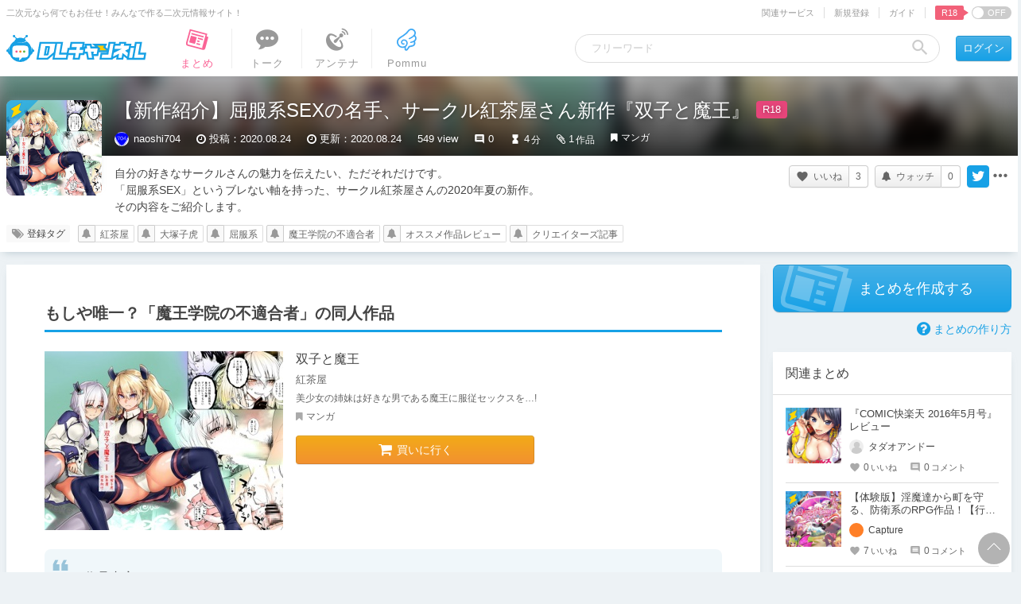

--- FILE ---
content_type: text/html; charset=UTF-8
request_url: https://ch.dlsite.com/matome/85348
body_size: 39967
content:
<!doctype html>
<html lang="ja">
<head>
  <script src="https://www.googletagmanager.com/gtag/js?id=G-W2KP75ZMQX"></script>
  <script>
    window.dataLayer = window.dataLayer || [];
    function gtag(){dataLayer.push(arguments);}
    gtag('js', new Date());

    gtag('config', 'G-W2KP75ZMQX', {'send_page_view': false});

          gtag('set', {'dimension3': 'R18+'});
  
    gtag('set', {'dimension5': null});
    gtag('set', {'dimension6': null});

      gtag('set', {'dimension6': '44622'});
      gtag('set', {'dimension5': 'creators'});
    </script>

  <meta charset="utf-8"><script type="text/javascript">(window.NREUM||(NREUM={})).init={privacy:{cookies_enabled:true},ajax:{deny_list:["bam.nr-data.net"]},feature_flags:["soft_nav"],distributed_tracing:{enabled:true}};(window.NREUM||(NREUM={})).loader_config={agentID:"1134546076",accountID:"2597550",trustKey:"2462166",xpid:"VgMOVlNWCBABVFFaBwkCX1IG",licenseKey:"NRJS-26fb73475871c01d5bd",applicationID:"1008085967",browserID:"1134546076"};;/*! For license information please see nr-loader-spa-1.308.0.min.js.LICENSE.txt */
(()=>{var e,t,r={384:(e,t,r)=>{"use strict";r.d(t,{NT:()=>a,US:()=>u,Zm:()=>o,bQ:()=>d,dV:()=>c,pV:()=>l});var n=r(6154),i=r(1863),s=r(1910);const a={beacon:"bam.nr-data.net",errorBeacon:"bam.nr-data.net"};function o(){return n.gm.NREUM||(n.gm.NREUM={}),void 0===n.gm.newrelic&&(n.gm.newrelic=n.gm.NREUM),n.gm.NREUM}function c(){let e=o();return e.o||(e.o={ST:n.gm.setTimeout,SI:n.gm.setImmediate||n.gm.setInterval,CT:n.gm.clearTimeout,XHR:n.gm.XMLHttpRequest,REQ:n.gm.Request,EV:n.gm.Event,PR:n.gm.Promise,MO:n.gm.MutationObserver,FETCH:n.gm.fetch,WS:n.gm.WebSocket},(0,s.i)(...Object.values(e.o))),e}function d(e,t){let r=o();r.initializedAgents??={},t.initializedAt={ms:(0,i.t)(),date:new Date},r.initializedAgents[e]=t}function u(e,t){o()[e]=t}function l(){return function(){let e=o();const t=e.info||{};e.info={beacon:a.beacon,errorBeacon:a.errorBeacon,...t}}(),function(){let e=o();const t=e.init||{};e.init={...t}}(),c(),function(){let e=o();const t=e.loader_config||{};e.loader_config={...t}}(),o()}},782:(e,t,r)=>{"use strict";r.d(t,{T:()=>n});const n=r(860).K7.pageViewTiming},860:(e,t,r)=>{"use strict";r.d(t,{$J:()=>u,K7:()=>c,P3:()=>d,XX:()=>i,Yy:()=>o,df:()=>s,qY:()=>n,v4:()=>a});const n="events",i="jserrors",s="browser/blobs",a="rum",o="browser/logs",c={ajax:"ajax",genericEvents:"generic_events",jserrors:i,logging:"logging",metrics:"metrics",pageAction:"page_action",pageViewEvent:"page_view_event",pageViewTiming:"page_view_timing",sessionReplay:"session_replay",sessionTrace:"session_trace",softNav:"soft_navigations",spa:"spa"},d={[c.pageViewEvent]:1,[c.pageViewTiming]:2,[c.metrics]:3,[c.jserrors]:4,[c.spa]:5,[c.ajax]:6,[c.sessionTrace]:7,[c.softNav]:8,[c.sessionReplay]:9,[c.logging]:10,[c.genericEvents]:11},u={[c.pageViewEvent]:a,[c.pageViewTiming]:n,[c.ajax]:n,[c.spa]:n,[c.softNav]:n,[c.metrics]:i,[c.jserrors]:i,[c.sessionTrace]:s,[c.sessionReplay]:s,[c.logging]:o,[c.genericEvents]:"ins"}},944:(e,t,r)=>{"use strict";r.d(t,{R:()=>i});var n=r(3241);function i(e,t){"function"==typeof console.debug&&(console.debug("New Relic Warning: https://github.com/newrelic/newrelic-browser-agent/blob/main/docs/warning-codes.md#".concat(e),t),(0,n.W)({agentIdentifier:null,drained:null,type:"data",name:"warn",feature:"warn",data:{code:e,secondary:t}}))}},993:(e,t,r)=>{"use strict";r.d(t,{A$:()=>s,ET:()=>a,TZ:()=>o,p_:()=>i});var n=r(860);const i={ERROR:"ERROR",WARN:"WARN",INFO:"INFO",DEBUG:"DEBUG",TRACE:"TRACE"},s={OFF:0,ERROR:1,WARN:2,INFO:3,DEBUG:4,TRACE:5},a="log",o=n.K7.logging},1541:(e,t,r)=>{"use strict";r.d(t,{U:()=>i,f:()=>n});const n={MFE:"MFE",BA:"BA"};function i(e,t){if(2!==t?.harvestEndpointVersion)return{};const r=t.agentRef.runtime.appMetadata.agents[0].entityGuid;return e?{"source.id":e.id,"source.name":e.name,"source.type":e.type,"parent.id":e.parent?.id||r,"parent.type":e.parent?.type||n.BA}:{"entity.guid":r,appId:t.agentRef.info.applicationID}}},1687:(e,t,r)=>{"use strict";r.d(t,{Ak:()=>d,Ze:()=>h,x3:()=>u});var n=r(3241),i=r(7836),s=r(3606),a=r(860),o=r(2646);const c={};function d(e,t){const r={staged:!1,priority:a.P3[t]||0};l(e),c[e].get(t)||c[e].set(t,r)}function u(e,t){e&&c[e]&&(c[e].get(t)&&c[e].delete(t),p(e,t,!1),c[e].size&&f(e))}function l(e){if(!e)throw new Error("agentIdentifier required");c[e]||(c[e]=new Map)}function h(e="",t="feature",r=!1){if(l(e),!e||!c[e].get(t)||r)return p(e,t);c[e].get(t).staged=!0,f(e)}function f(e){const t=Array.from(c[e]);t.every(([e,t])=>t.staged)&&(t.sort((e,t)=>e[1].priority-t[1].priority),t.forEach(([t])=>{c[e].delete(t),p(e,t)}))}function p(e,t,r=!0){const a=e?i.ee.get(e):i.ee,c=s.i.handlers;if(!a.aborted&&a.backlog&&c){if((0,n.W)({agentIdentifier:e,type:"lifecycle",name:"drain",feature:t}),r){const e=a.backlog[t],r=c[t];if(r){for(let t=0;e&&t<e.length;++t)g(e[t],r);Object.entries(r).forEach(([e,t])=>{Object.values(t||{}).forEach(t=>{t[0]?.on&&t[0]?.context()instanceof o.y&&t[0].on(e,t[1])})})}}a.isolatedBacklog||delete c[t],a.backlog[t]=null,a.emit("drain-"+t,[])}}function g(e,t){var r=e[1];Object.values(t[r]||{}).forEach(t=>{var r=e[0];if(t[0]===r){var n=t[1],i=e[3],s=e[2];n.apply(i,s)}})}},1738:(e,t,r)=>{"use strict";r.d(t,{U:()=>f,Y:()=>h});var n=r(3241),i=r(9908),s=r(1863),a=r(944),o=r(5701),c=r(3969),d=r(8362),u=r(860),l=r(4261);function h(e,t,r,s){const h=s||r;!h||h[e]&&h[e]!==d.d.prototype[e]||(h[e]=function(){(0,i.p)(c.xV,["API/"+e+"/called"],void 0,u.K7.metrics,r.ee),(0,n.W)({agentIdentifier:r.agentIdentifier,drained:!!o.B?.[r.agentIdentifier],type:"data",name:"api",feature:l.Pl+e,data:{}});try{return t.apply(this,arguments)}catch(e){(0,a.R)(23,e)}})}function f(e,t,r,n,a){const o=e.info;null===r?delete o.jsAttributes[t]:o.jsAttributes[t]=r,(a||null===r)&&(0,i.p)(l.Pl+n,[(0,s.t)(),t,r],void 0,"session",e.ee)}},1741:(e,t,r)=>{"use strict";r.d(t,{W:()=>s});var n=r(944),i=r(4261);class s{#e(e,...t){if(this[e]!==s.prototype[e])return this[e](...t);(0,n.R)(35,e)}addPageAction(e,t){return this.#e(i.hG,e,t)}register(e){return this.#e(i.eY,e)}recordCustomEvent(e,t){return this.#e(i.fF,e,t)}setPageViewName(e,t){return this.#e(i.Fw,e,t)}setCustomAttribute(e,t,r){return this.#e(i.cD,e,t,r)}noticeError(e,t){return this.#e(i.o5,e,t)}setUserId(e,t=!1){return this.#e(i.Dl,e,t)}setApplicationVersion(e){return this.#e(i.nb,e)}setErrorHandler(e){return this.#e(i.bt,e)}addRelease(e,t){return this.#e(i.k6,e,t)}log(e,t){return this.#e(i.$9,e,t)}start(){return this.#e(i.d3)}finished(e){return this.#e(i.BL,e)}recordReplay(){return this.#e(i.CH)}pauseReplay(){return this.#e(i.Tb)}addToTrace(e){return this.#e(i.U2,e)}setCurrentRouteName(e){return this.#e(i.PA,e)}interaction(e){return this.#e(i.dT,e)}wrapLogger(e,t,r){return this.#e(i.Wb,e,t,r)}measure(e,t){return this.#e(i.V1,e,t)}consent(e){return this.#e(i.Pv,e)}}},1863:(e,t,r)=>{"use strict";function n(){return Math.floor(performance.now())}r.d(t,{t:()=>n})},1910:(e,t,r)=>{"use strict";r.d(t,{i:()=>s});var n=r(944);const i=new Map;function s(...e){return e.every(e=>{if(i.has(e))return i.get(e);const t="function"==typeof e?e.toString():"",r=t.includes("[native code]"),s=t.includes("nrWrapper");return r||s||(0,n.R)(64,e?.name||t),i.set(e,r),r})}},2555:(e,t,r)=>{"use strict";r.d(t,{D:()=>o,f:()=>a});var n=r(384),i=r(8122);const s={beacon:n.NT.beacon,errorBeacon:n.NT.errorBeacon,licenseKey:void 0,applicationID:void 0,sa:void 0,queueTime:void 0,applicationTime:void 0,ttGuid:void 0,user:void 0,account:void 0,product:void 0,extra:void 0,jsAttributes:{},userAttributes:void 0,atts:void 0,transactionName:void 0,tNamePlain:void 0};function a(e){try{return!!e.licenseKey&&!!e.errorBeacon&&!!e.applicationID}catch(e){return!1}}const o=e=>(0,i.a)(e,s)},2614:(e,t,r)=>{"use strict";r.d(t,{BB:()=>a,H3:()=>n,g:()=>d,iL:()=>c,tS:()=>o,uh:()=>i,wk:()=>s});const n="NRBA",i="SESSION",s=144e5,a=18e5,o={STARTED:"session-started",PAUSE:"session-pause",RESET:"session-reset",RESUME:"session-resume",UPDATE:"session-update"},c={SAME_TAB:"same-tab",CROSS_TAB:"cross-tab"},d={OFF:0,FULL:1,ERROR:2}},2646:(e,t,r)=>{"use strict";r.d(t,{y:()=>n});class n{constructor(e){this.contextId=e}}},2843:(e,t,r)=>{"use strict";r.d(t,{G:()=>s,u:()=>i});var n=r(3878);function i(e,t=!1,r,i){(0,n.DD)("visibilitychange",function(){if(t)return void("hidden"===document.visibilityState&&e());e(document.visibilityState)},r,i)}function s(e,t,r){(0,n.sp)("pagehide",e,t,r)}},3241:(e,t,r)=>{"use strict";r.d(t,{W:()=>s});var n=r(6154);const i="newrelic";function s(e={}){try{n.gm.dispatchEvent(new CustomEvent(i,{detail:e}))}catch(e){}}},3304:(e,t,r)=>{"use strict";r.d(t,{A:()=>s});var n=r(7836);const i=()=>{const e=new WeakSet;return(t,r)=>{if("object"==typeof r&&null!==r){if(e.has(r))return;e.add(r)}return r}};function s(e){try{return JSON.stringify(e,i())??""}catch(e){try{n.ee.emit("internal-error",[e])}catch(e){}return""}}},3333:(e,t,r)=>{"use strict";r.d(t,{$v:()=>u,TZ:()=>n,Xh:()=>c,Zp:()=>i,kd:()=>d,mq:()=>o,nf:()=>a,qN:()=>s});const n=r(860).K7.genericEvents,i=["auxclick","click","copy","keydown","paste","scrollend"],s=["focus","blur"],a=4,o=1e3,c=2e3,d=["PageAction","UserAction","BrowserPerformance"],u={RESOURCES:"experimental.resources",REGISTER:"register"}},3434:(e,t,r)=>{"use strict";r.d(t,{Jt:()=>s,YM:()=>d});var n=r(7836),i=r(5607);const s="nr@original:".concat(i.W),a=50;var o=Object.prototype.hasOwnProperty,c=!1;function d(e,t){return e||(e=n.ee),r.inPlace=function(e,t,n,i,s){n||(n="");const a="-"===n.charAt(0);for(let o=0;o<t.length;o++){const c=t[o],d=e[c];l(d)||(e[c]=r(d,a?c+n:n,i,c,s))}},r.flag=s,r;function r(t,r,n,c,d){return l(t)?t:(r||(r=""),nrWrapper[s]=t,function(e,t,r){if(Object.defineProperty&&Object.keys)try{return Object.keys(e).forEach(function(r){Object.defineProperty(t,r,{get:function(){return e[r]},set:function(t){return e[r]=t,t}})}),t}catch(e){u([e],r)}for(var n in e)o.call(e,n)&&(t[n]=e[n])}(t,nrWrapper,e),nrWrapper);function nrWrapper(){var s,o,l,h;let f;try{o=this,s=[...arguments],l="function"==typeof n?n(s,o):n||{}}catch(t){u([t,"",[s,o,c],l],e)}i(r+"start",[s,o,c],l,d);const p=performance.now();let g;try{return h=t.apply(o,s),g=performance.now(),h}catch(e){throw g=performance.now(),i(r+"err",[s,o,e],l,d),f=e,f}finally{const e=g-p,t={start:p,end:g,duration:e,isLongTask:e>=a,methodName:c,thrownError:f};t.isLongTask&&i("long-task",[t,o],l,d),i(r+"end",[s,o,h],l,d)}}}function i(r,n,i,s){if(!c||t){var a=c;c=!0;try{e.emit(r,n,i,t,s)}catch(t){u([t,r,n,i],e)}c=a}}}function u(e,t){t||(t=n.ee);try{t.emit("internal-error",e)}catch(e){}}function l(e){return!(e&&"function"==typeof e&&e.apply&&!e[s])}},3606:(e,t,r)=>{"use strict";r.d(t,{i:()=>s});var n=r(9908);s.on=a;var i=s.handlers={};function s(e,t,r,s){a(s||n.d,i,e,t,r)}function a(e,t,r,i,s){s||(s="feature"),e||(e=n.d);var a=t[s]=t[s]||{};(a[r]=a[r]||[]).push([e,i])}},3738:(e,t,r)=>{"use strict";r.d(t,{He:()=>i,Kp:()=>o,Lc:()=>d,Rz:()=>u,TZ:()=>n,bD:()=>s,d3:()=>a,jx:()=>l,sl:()=>h,uP:()=>c});const n=r(860).K7.sessionTrace,i="bstResource",s="resource",a="-start",o="-end",c="fn"+a,d="fn"+o,u="pushState",l=1e3,h=3e4},3785:(e,t,r)=>{"use strict";r.d(t,{R:()=>c,b:()=>d});var n=r(9908),i=r(1863),s=r(860),a=r(3969),o=r(993);function c(e,t,r={},c=o.p_.INFO,d=!0,u,l=(0,i.t)()){(0,n.p)(a.xV,["API/logging/".concat(c.toLowerCase(),"/called")],void 0,s.K7.metrics,e),(0,n.p)(o.ET,[l,t,r,c,d,u],void 0,s.K7.logging,e)}function d(e){return"string"==typeof e&&Object.values(o.p_).some(t=>t===e.toUpperCase().trim())}},3878:(e,t,r)=>{"use strict";function n(e,t){return{capture:e,passive:!1,signal:t}}function i(e,t,r=!1,i){window.addEventListener(e,t,n(r,i))}function s(e,t,r=!1,i){document.addEventListener(e,t,n(r,i))}r.d(t,{DD:()=>s,jT:()=>n,sp:()=>i})},3962:(e,t,r)=>{"use strict";r.d(t,{AM:()=>a,O2:()=>l,OV:()=>s,Qu:()=>h,TZ:()=>c,ih:()=>f,pP:()=>o,t1:()=>u,tC:()=>i,wD:()=>d});var n=r(860);const i=["click","keydown","submit"],s="popstate",a="api",o="initialPageLoad",c=n.K7.softNav,d=5e3,u=500,l={INITIAL_PAGE_LOAD:"",ROUTE_CHANGE:1,UNSPECIFIED:2},h={INTERACTION:1,AJAX:2,CUSTOM_END:3,CUSTOM_TRACER:4},f={IP:"in progress",PF:"pending finish",FIN:"finished",CAN:"cancelled"}},3969:(e,t,r)=>{"use strict";r.d(t,{TZ:()=>n,XG:()=>o,rs:()=>i,xV:()=>a,z_:()=>s});const n=r(860).K7.metrics,i="sm",s="cm",a="storeSupportabilityMetrics",o="storeEventMetrics"},4234:(e,t,r)=>{"use strict";r.d(t,{W:()=>s});var n=r(7836),i=r(1687);class s{constructor(e,t){this.agentIdentifier=e,this.ee=n.ee.get(e),this.featureName=t,this.blocked=!1}deregisterDrain(){(0,i.x3)(this.agentIdentifier,this.featureName)}}},4261:(e,t,r)=>{"use strict";r.d(t,{$9:()=>u,BL:()=>c,CH:()=>p,Dl:()=>R,Fw:()=>w,PA:()=>v,Pl:()=>n,Pv:()=>A,Tb:()=>h,U2:()=>a,V1:()=>E,Wb:()=>T,bt:()=>y,cD:()=>b,d3:()=>x,dT:()=>d,eY:()=>g,fF:()=>f,hG:()=>s,hw:()=>i,k6:()=>o,nb:()=>m,o5:()=>l});const n="api-",i=n+"ixn-",s="addPageAction",a="addToTrace",o="addRelease",c="finished",d="interaction",u="log",l="noticeError",h="pauseReplay",f="recordCustomEvent",p="recordReplay",g="register",m="setApplicationVersion",v="setCurrentRouteName",b="setCustomAttribute",y="setErrorHandler",w="setPageViewName",R="setUserId",x="start",T="wrapLogger",E="measure",A="consent"},5205:(e,t,r)=>{"use strict";r.d(t,{j:()=>S});var n=r(384),i=r(1741);var s=r(2555),a=r(3333);const o=e=>{if(!e||"string"!=typeof e)return!1;try{document.createDocumentFragment().querySelector(e)}catch{return!1}return!0};var c=r(2614),d=r(944),u=r(8122);const l="[data-nr-mask]",h=e=>(0,u.a)(e,(()=>{const e={feature_flags:[],experimental:{allow_registered_children:!1,resources:!1},mask_selector:"*",block_selector:"[data-nr-block]",mask_input_options:{color:!1,date:!1,"datetime-local":!1,email:!1,month:!1,number:!1,range:!1,search:!1,tel:!1,text:!1,time:!1,url:!1,week:!1,textarea:!1,select:!1,password:!0}};return{ajax:{deny_list:void 0,block_internal:!0,enabled:!0,autoStart:!0},api:{get allow_registered_children(){return e.feature_flags.includes(a.$v.REGISTER)||e.experimental.allow_registered_children},set allow_registered_children(t){e.experimental.allow_registered_children=t},duplicate_registered_data:!1},browser_consent_mode:{enabled:!1},distributed_tracing:{enabled:void 0,exclude_newrelic_header:void 0,cors_use_newrelic_header:void 0,cors_use_tracecontext_headers:void 0,allowed_origins:void 0},get feature_flags(){return e.feature_flags},set feature_flags(t){e.feature_flags=t},generic_events:{enabled:!0,autoStart:!0},harvest:{interval:30},jserrors:{enabled:!0,autoStart:!0},logging:{enabled:!0,autoStart:!0},metrics:{enabled:!0,autoStart:!0},obfuscate:void 0,page_action:{enabled:!0},page_view_event:{enabled:!0,autoStart:!0},page_view_timing:{enabled:!0,autoStart:!0},performance:{capture_marks:!1,capture_measures:!1,capture_detail:!0,resources:{get enabled(){return e.feature_flags.includes(a.$v.RESOURCES)||e.experimental.resources},set enabled(t){e.experimental.resources=t},asset_types:[],first_party_domains:[],ignore_newrelic:!0}},privacy:{cookies_enabled:!0},proxy:{assets:void 0,beacon:void 0},session:{expiresMs:c.wk,inactiveMs:c.BB},session_replay:{autoStart:!0,enabled:!1,preload:!1,sampling_rate:10,error_sampling_rate:100,collect_fonts:!1,inline_images:!1,fix_stylesheets:!0,mask_all_inputs:!0,get mask_text_selector(){return e.mask_selector},set mask_text_selector(t){o(t)?e.mask_selector="".concat(t,",").concat(l):""===t||null===t?e.mask_selector=l:(0,d.R)(5,t)},get block_class(){return"nr-block"},get ignore_class(){return"nr-ignore"},get mask_text_class(){return"nr-mask"},get block_selector(){return e.block_selector},set block_selector(t){o(t)?e.block_selector+=",".concat(t):""!==t&&(0,d.R)(6,t)},get mask_input_options(){return e.mask_input_options},set mask_input_options(t){t&&"object"==typeof t?e.mask_input_options={...t,password:!0}:(0,d.R)(7,t)}},session_trace:{enabled:!0,autoStart:!0},soft_navigations:{enabled:!0,autoStart:!0},spa:{enabled:!0,autoStart:!0},ssl:void 0,user_actions:{enabled:!0,elementAttributes:["id","className","tagName","type"]}}})());var f=r(6154),p=r(9324);let g=0;const m={buildEnv:p.F3,distMethod:p.Xs,version:p.xv,originTime:f.WN},v={consented:!1},b={appMetadata:{},get consented(){return this.session?.state?.consent||v.consented},set consented(e){v.consented=e},customTransaction:void 0,denyList:void 0,disabled:!1,harvester:void 0,isolatedBacklog:!1,isRecording:!1,loaderType:void 0,maxBytes:3e4,obfuscator:void 0,onerror:void 0,ptid:void 0,releaseIds:{},session:void 0,timeKeeper:void 0,registeredEntities:[],jsAttributesMetadata:{bytes:0},get harvestCount(){return++g}},y=e=>{const t=(0,u.a)(e,b),r=Object.keys(m).reduce((e,t)=>(e[t]={value:m[t],writable:!1,configurable:!0,enumerable:!0},e),{});return Object.defineProperties(t,r)};var w=r(5701);const R=e=>{const t=e.startsWith("http");e+="/",r.p=t?e:"https://"+e};var x=r(7836),T=r(3241);const E={accountID:void 0,trustKey:void 0,agentID:void 0,licenseKey:void 0,applicationID:void 0,xpid:void 0},A=e=>(0,u.a)(e,E),_=new Set;function S(e,t={},r,a){let{init:o,info:c,loader_config:d,runtime:u={},exposed:l=!0}=t;if(!c){const e=(0,n.pV)();o=e.init,c=e.info,d=e.loader_config}e.init=h(o||{}),e.loader_config=A(d||{}),c.jsAttributes??={},f.bv&&(c.jsAttributes.isWorker=!0),e.info=(0,s.D)(c);const p=e.init,g=[c.beacon,c.errorBeacon];_.has(e.agentIdentifier)||(p.proxy.assets&&(R(p.proxy.assets),g.push(p.proxy.assets)),p.proxy.beacon&&g.push(p.proxy.beacon),e.beacons=[...g],function(e){const t=(0,n.pV)();Object.getOwnPropertyNames(i.W.prototype).forEach(r=>{const n=i.W.prototype[r];if("function"!=typeof n||"constructor"===n)return;let s=t[r];e[r]&&!1!==e.exposed&&"micro-agent"!==e.runtime?.loaderType&&(t[r]=(...t)=>{const n=e[r](...t);return s?s(...t):n})})}(e),(0,n.US)("activatedFeatures",w.B)),u.denyList=[...p.ajax.deny_list||[],...p.ajax.block_internal?g:[]],u.ptid=e.agentIdentifier,u.loaderType=r,e.runtime=y(u),_.has(e.agentIdentifier)||(e.ee=x.ee.get(e.agentIdentifier),e.exposed=l,(0,T.W)({agentIdentifier:e.agentIdentifier,drained:!!w.B?.[e.agentIdentifier],type:"lifecycle",name:"initialize",feature:void 0,data:e.config})),_.add(e.agentIdentifier)}},5270:(e,t,r)=>{"use strict";r.d(t,{Aw:()=>a,SR:()=>s,rF:()=>o});var n=r(384),i=r(7767);function s(e){return!!(0,n.dV)().o.MO&&(0,i.V)(e)&&!0===e?.session_trace.enabled}function a(e){return!0===e?.session_replay.preload&&s(e)}function o(e,t){try{if("string"==typeof t?.type){if("password"===t.type.toLowerCase())return"*".repeat(e?.length||0);if(void 0!==t?.dataset?.nrUnmask||t?.classList?.contains("nr-unmask"))return e}}catch(e){}return"string"==typeof e?e.replace(/[\S]/g,"*"):"*".repeat(e?.length||0)}},5289:(e,t,r)=>{"use strict";r.d(t,{GG:()=>a,Qr:()=>c,sB:()=>o});var n=r(3878),i=r(6389);function s(){return"undefined"==typeof document||"complete"===document.readyState}function a(e,t){if(s())return e();const r=(0,i.J)(e),a=setInterval(()=>{s()&&(clearInterval(a),r())},500);(0,n.sp)("load",r,t)}function o(e){if(s())return e();(0,n.DD)("DOMContentLoaded",e)}function c(e){if(s())return e();(0,n.sp)("popstate",e)}},5607:(e,t,r)=>{"use strict";r.d(t,{W:()=>n});const n=(0,r(9566).bz)()},5701:(e,t,r)=>{"use strict";r.d(t,{B:()=>s,t:()=>a});var n=r(3241);const i=new Set,s={};function a(e,t){const r=t.agentIdentifier;s[r]??={},e&&"object"==typeof e&&(i.has(r)||(t.ee.emit("rumresp",[e]),s[r]=e,i.add(r),(0,n.W)({agentIdentifier:r,loaded:!0,drained:!0,type:"lifecycle",name:"load",feature:void 0,data:e})))}},6154:(e,t,r)=>{"use strict";r.d(t,{OF:()=>d,RI:()=>i,WN:()=>h,bv:()=>s,eN:()=>f,gm:()=>a,lR:()=>l,m:()=>c,mw:()=>o,sb:()=>u});var n=r(1863);const i="undefined"!=typeof window&&!!window.document,s="undefined"!=typeof WorkerGlobalScope&&("undefined"!=typeof self&&self instanceof WorkerGlobalScope&&self.navigator instanceof WorkerNavigator||"undefined"!=typeof globalThis&&globalThis instanceof WorkerGlobalScope&&globalThis.navigator instanceof WorkerNavigator),a=i?window:"undefined"!=typeof WorkerGlobalScope&&("undefined"!=typeof self&&self instanceof WorkerGlobalScope&&self||"undefined"!=typeof globalThis&&globalThis instanceof WorkerGlobalScope&&globalThis),o=Boolean("hidden"===a?.document?.visibilityState),c=""+a?.location,d=/iPad|iPhone|iPod/.test(a.navigator?.userAgent),u=d&&"undefined"==typeof SharedWorker,l=(()=>{const e=a.navigator?.userAgent?.match(/Firefox[/\s](\d+\.\d+)/);return Array.isArray(e)&&e.length>=2?+e[1]:0})(),h=Date.now()-(0,n.t)(),f=()=>"undefined"!=typeof PerformanceNavigationTiming&&a?.performance?.getEntriesByType("navigation")?.[0]?.responseStart},6344:(e,t,r)=>{"use strict";r.d(t,{BB:()=>u,Qb:()=>l,TZ:()=>i,Ug:()=>a,Vh:()=>s,_s:()=>o,bc:()=>d,yP:()=>c});var n=r(2614);const i=r(860).K7.sessionReplay,s="errorDuringReplay",a=.12,o={DomContentLoaded:0,Load:1,FullSnapshot:2,IncrementalSnapshot:3,Meta:4,Custom:5},c={[n.g.ERROR]:15e3,[n.g.FULL]:3e5,[n.g.OFF]:0},d={RESET:{message:"Session was reset",sm:"Reset"},IMPORT:{message:"Recorder failed to import",sm:"Import"},TOO_MANY:{message:"429: Too Many Requests",sm:"Too-Many"},TOO_BIG:{message:"Payload was too large",sm:"Too-Big"},CROSS_TAB:{message:"Session Entity was set to OFF on another tab",sm:"Cross-Tab"},ENTITLEMENTS:{message:"Session Replay is not allowed and will not be started",sm:"Entitlement"}},u=5e3,l={API:"api",RESUME:"resume",SWITCH_TO_FULL:"switchToFull",INITIALIZE:"initialize",PRELOAD:"preload"}},6389:(e,t,r)=>{"use strict";function n(e,t=500,r={}){const n=r?.leading||!1;let i;return(...r)=>{n&&void 0===i&&(e.apply(this,r),i=setTimeout(()=>{i=clearTimeout(i)},t)),n||(clearTimeout(i),i=setTimeout(()=>{e.apply(this,r)},t))}}function i(e){let t=!1;return(...r)=>{t||(t=!0,e.apply(this,r))}}r.d(t,{J:()=>i,s:()=>n})},6630:(e,t,r)=>{"use strict";r.d(t,{T:()=>n});const n=r(860).K7.pageViewEvent},6774:(e,t,r)=>{"use strict";r.d(t,{T:()=>n});const n=r(860).K7.jserrors},7295:(e,t,r)=>{"use strict";r.d(t,{Xv:()=>a,gX:()=>i,iW:()=>s});var n=[];function i(e){if(!e||s(e))return!1;if(0===n.length)return!0;if("*"===n[0].hostname)return!1;for(var t=0;t<n.length;t++){var r=n[t];if(r.hostname.test(e.hostname)&&r.pathname.test(e.pathname))return!1}return!0}function s(e){return void 0===e.hostname}function a(e){if(n=[],e&&e.length)for(var t=0;t<e.length;t++){let r=e[t];if(!r)continue;if("*"===r)return void(n=[{hostname:"*"}]);0===r.indexOf("http://")?r=r.substring(7):0===r.indexOf("https://")&&(r=r.substring(8));const i=r.indexOf("/");let s,a;i>0?(s=r.substring(0,i),a=r.substring(i)):(s=r,a="*");let[c]=s.split(":");n.push({hostname:o(c),pathname:o(a,!0)})}}function o(e,t=!1){const r=e.replace(/[.+?^${}()|[\]\\]/g,e=>"\\"+e).replace(/\*/g,".*?");return new RegExp((t?"^":"")+r+"$")}},7485:(e,t,r)=>{"use strict";r.d(t,{D:()=>i});var n=r(6154);function i(e){if(0===(e||"").indexOf("data:"))return{protocol:"data"};try{const t=new URL(e,location.href),r={port:t.port,hostname:t.hostname,pathname:t.pathname,search:t.search,protocol:t.protocol.slice(0,t.protocol.indexOf(":")),sameOrigin:t.protocol===n.gm?.location?.protocol&&t.host===n.gm?.location?.host};return r.port&&""!==r.port||("http:"===t.protocol&&(r.port="80"),"https:"===t.protocol&&(r.port="443")),r.pathname&&""!==r.pathname?r.pathname.startsWith("/")||(r.pathname="/".concat(r.pathname)):r.pathname="/",r}catch(e){return{}}}},7699:(e,t,r)=>{"use strict";r.d(t,{It:()=>s,KC:()=>o,No:()=>i,qh:()=>a});var n=r(860);const i=16e3,s=1e6,a="SESSION_ERROR",o={[n.K7.logging]:!0,[n.K7.genericEvents]:!1,[n.K7.jserrors]:!1,[n.K7.ajax]:!1}},7767:(e,t,r)=>{"use strict";r.d(t,{V:()=>i});var n=r(6154);const i=e=>n.RI&&!0===e?.privacy.cookies_enabled},7836:(e,t,r)=>{"use strict";r.d(t,{P:()=>o,ee:()=>c});var n=r(384),i=r(8990),s=r(2646),a=r(5607);const o="nr@context:".concat(a.W),c=function e(t,r){var n={},a={},u={},l=!1;try{l=16===r.length&&d.initializedAgents?.[r]?.runtime.isolatedBacklog}catch(e){}var h={on:p,addEventListener:p,removeEventListener:function(e,t){var r=n[e];if(!r)return;for(var i=0;i<r.length;i++)r[i]===t&&r.splice(i,1)},emit:function(e,r,n,i,s){!1!==s&&(s=!0);if(c.aborted&&!i)return;t&&s&&t.emit(e,r,n);var o=f(n);g(e).forEach(e=>{e.apply(o,r)});var d=v()[a[e]];d&&d.push([h,e,r,o]);return o},get:m,listeners:g,context:f,buffer:function(e,t){const r=v();if(t=t||"feature",h.aborted)return;Object.entries(e||{}).forEach(([e,n])=>{a[n]=t,t in r||(r[t]=[])})},abort:function(){h._aborted=!0,Object.keys(h.backlog).forEach(e=>{delete h.backlog[e]})},isBuffering:function(e){return!!v()[a[e]]},debugId:r,backlog:l?{}:t&&"object"==typeof t.backlog?t.backlog:{},isolatedBacklog:l};return Object.defineProperty(h,"aborted",{get:()=>{let e=h._aborted||!1;return e||(t&&(e=t.aborted),e)}}),h;function f(e){return e&&e instanceof s.y?e:e?(0,i.I)(e,o,()=>new s.y(o)):new s.y(o)}function p(e,t){n[e]=g(e).concat(t)}function g(e){return n[e]||[]}function m(t){return u[t]=u[t]||e(h,t)}function v(){return h.backlog}}(void 0,"globalEE"),d=(0,n.Zm)();d.ee||(d.ee=c)},8122:(e,t,r)=>{"use strict";r.d(t,{a:()=>i});var n=r(944);function i(e,t){try{if(!e||"object"!=typeof e)return(0,n.R)(3);if(!t||"object"!=typeof t)return(0,n.R)(4);const r=Object.create(Object.getPrototypeOf(t),Object.getOwnPropertyDescriptors(t)),s=0===Object.keys(r).length?e:r;for(let a in s)if(void 0!==e[a])try{if(null===e[a]){r[a]=null;continue}Array.isArray(e[a])&&Array.isArray(t[a])?r[a]=Array.from(new Set([...e[a],...t[a]])):"object"==typeof e[a]&&"object"==typeof t[a]?r[a]=i(e[a],t[a]):r[a]=e[a]}catch(e){r[a]||(0,n.R)(1,e)}return r}catch(e){(0,n.R)(2,e)}}},8139:(e,t,r)=>{"use strict";r.d(t,{u:()=>h});var n=r(7836),i=r(3434),s=r(8990),a=r(6154);const o={},c=a.gm.XMLHttpRequest,d="addEventListener",u="removeEventListener",l="nr@wrapped:".concat(n.P);function h(e){var t=function(e){return(e||n.ee).get("events")}(e);if(o[t.debugId]++)return t;o[t.debugId]=1;var r=(0,i.YM)(t,!0);function h(e){r.inPlace(e,[d,u],"-",p)}function p(e,t){return e[1]}return"getPrototypeOf"in Object&&(a.RI&&f(document,h),c&&f(c.prototype,h),f(a.gm,h)),t.on(d+"-start",function(e,t){var n=e[1];if(null!==n&&("function"==typeof n||"object"==typeof n)&&"newrelic"!==e[0]){var i=(0,s.I)(n,l,function(){var e={object:function(){if("function"!=typeof n.handleEvent)return;return n.handleEvent.apply(n,arguments)},function:n}[typeof n];return e?r(e,"fn-",null,e.name||"anonymous"):n});this.wrapped=e[1]=i}}),t.on(u+"-start",function(e){e[1]=this.wrapped||e[1]}),t}function f(e,t,...r){let n=e;for(;"object"==typeof n&&!Object.prototype.hasOwnProperty.call(n,d);)n=Object.getPrototypeOf(n);n&&t(n,...r)}},8362:(e,t,r)=>{"use strict";r.d(t,{d:()=>s});var n=r(9566),i=r(1741);class s extends i.W{agentIdentifier=(0,n.LA)(16)}},8374:(e,t,r)=>{r.nc=(()=>{try{return document?.currentScript?.nonce}catch(e){}return""})()},8990:(e,t,r)=>{"use strict";r.d(t,{I:()=>i});var n=Object.prototype.hasOwnProperty;function i(e,t,r){if(n.call(e,t))return e[t];var i=r();if(Object.defineProperty&&Object.keys)try{return Object.defineProperty(e,t,{value:i,writable:!0,enumerable:!1}),i}catch(e){}return e[t]=i,i}},9119:(e,t,r)=>{"use strict";r.d(t,{L:()=>s});var n=/([^?#]*)[^#]*(#[^?]*|$).*/,i=/([^?#]*)().*/;function s(e,t){return e?e.replace(t?n:i,"$1$2"):e}},9300:(e,t,r)=>{"use strict";r.d(t,{T:()=>n});const n=r(860).K7.ajax},9324:(e,t,r)=>{"use strict";r.d(t,{AJ:()=>a,F3:()=>i,Xs:()=>s,Yq:()=>o,xv:()=>n});const n="1.308.0",i="PROD",s="CDN",a="@newrelic/rrweb",o="1.0.1"},9566:(e,t,r)=>{"use strict";r.d(t,{LA:()=>o,ZF:()=>c,bz:()=>a,el:()=>d});var n=r(6154);const i="xxxxxxxx-xxxx-4xxx-yxxx-xxxxxxxxxxxx";function s(e,t){return e?15&e[t]:16*Math.random()|0}function a(){const e=n.gm?.crypto||n.gm?.msCrypto;let t,r=0;return e&&e.getRandomValues&&(t=e.getRandomValues(new Uint8Array(30))),i.split("").map(e=>"x"===e?s(t,r++).toString(16):"y"===e?(3&s()|8).toString(16):e).join("")}function o(e){const t=n.gm?.crypto||n.gm?.msCrypto;let r,i=0;t&&t.getRandomValues&&(r=t.getRandomValues(new Uint8Array(e)));const a=[];for(var o=0;o<e;o++)a.push(s(r,i++).toString(16));return a.join("")}function c(){return o(16)}function d(){return o(32)}},9908:(e,t,r)=>{"use strict";r.d(t,{d:()=>n,p:()=>i});var n=r(7836).ee.get("handle");function i(e,t,r,i,s){s?(s.buffer([e],i),s.emit(e,t,r)):(n.buffer([e],i),n.emit(e,t,r))}}},n={};function i(e){var t=n[e];if(void 0!==t)return t.exports;var s=n[e]={exports:{}};return r[e](s,s.exports,i),s.exports}i.m=r,i.d=(e,t)=>{for(var r in t)i.o(t,r)&&!i.o(e,r)&&Object.defineProperty(e,r,{enumerable:!0,get:t[r]})},i.f={},i.e=e=>Promise.all(Object.keys(i.f).reduce((t,r)=>(i.f[r](e,t),t),[])),i.u=e=>({212:"nr-spa-compressor",249:"nr-spa-recorder",478:"nr-spa"}[e]+"-1.308.0.min.js"),i.o=(e,t)=>Object.prototype.hasOwnProperty.call(e,t),e={},t="NRBA-1.308.0.PROD:",i.l=(r,n,s,a)=>{if(e[r])e[r].push(n);else{var o,c;if(void 0!==s)for(var d=document.getElementsByTagName("script"),u=0;u<d.length;u++){var l=d[u];if(l.getAttribute("src")==r||l.getAttribute("data-webpack")==t+s){o=l;break}}if(!o){c=!0;var h={478:"sha512-RSfSVnmHk59T/uIPbdSE0LPeqcEdF4/+XhfJdBuccH5rYMOEZDhFdtnh6X6nJk7hGpzHd9Ujhsy7lZEz/ORYCQ==",249:"sha512-ehJXhmntm85NSqW4MkhfQqmeKFulra3klDyY0OPDUE+sQ3GokHlPh1pmAzuNy//3j4ac6lzIbmXLvGQBMYmrkg==",212:"sha512-B9h4CR46ndKRgMBcK+j67uSR2RCnJfGefU+A7FrgR/k42ovXy5x/MAVFiSvFxuVeEk/pNLgvYGMp1cBSK/G6Fg=="};(o=document.createElement("script")).charset="utf-8",i.nc&&o.setAttribute("nonce",i.nc),o.setAttribute("data-webpack",t+s),o.src=r,0!==o.src.indexOf(window.location.origin+"/")&&(o.crossOrigin="anonymous"),h[a]&&(o.integrity=h[a])}e[r]=[n];var f=(t,n)=>{o.onerror=o.onload=null,clearTimeout(p);var i=e[r];if(delete e[r],o.parentNode&&o.parentNode.removeChild(o),i&&i.forEach(e=>e(n)),t)return t(n)},p=setTimeout(f.bind(null,void 0,{type:"timeout",target:o}),12e4);o.onerror=f.bind(null,o.onerror),o.onload=f.bind(null,o.onload),c&&document.head.appendChild(o)}},i.r=e=>{"undefined"!=typeof Symbol&&Symbol.toStringTag&&Object.defineProperty(e,Symbol.toStringTag,{value:"Module"}),Object.defineProperty(e,"__esModule",{value:!0})},i.p="https://js-agent.newrelic.com/",(()=>{var e={38:0,788:0};i.f.j=(t,r)=>{var n=i.o(e,t)?e[t]:void 0;if(0!==n)if(n)r.push(n[2]);else{var s=new Promise((r,i)=>n=e[t]=[r,i]);r.push(n[2]=s);var a=i.p+i.u(t),o=new Error;i.l(a,r=>{if(i.o(e,t)&&(0!==(n=e[t])&&(e[t]=void 0),n)){var s=r&&("load"===r.type?"missing":r.type),a=r&&r.target&&r.target.src;o.message="Loading chunk "+t+" failed: ("+s+": "+a+")",o.name="ChunkLoadError",o.type=s,o.request=a,n[1](o)}},"chunk-"+t,t)}};var t=(t,r)=>{var n,s,[a,o,c]=r,d=0;if(a.some(t=>0!==e[t])){for(n in o)i.o(o,n)&&(i.m[n]=o[n]);if(c)c(i)}for(t&&t(r);d<a.length;d++)s=a[d],i.o(e,s)&&e[s]&&e[s][0](),e[s]=0},r=self["webpackChunk:NRBA-1.308.0.PROD"]=self["webpackChunk:NRBA-1.308.0.PROD"]||[];r.forEach(t.bind(null,0)),r.push=t.bind(null,r.push.bind(r))})(),(()=>{"use strict";i(8374);var e=i(8362),t=i(860);const r=Object.values(t.K7);var n=i(5205);var s=i(9908),a=i(1863),o=i(4261),c=i(1738);var d=i(1687),u=i(4234),l=i(5289),h=i(6154),f=i(944),p=i(5270),g=i(7767),m=i(6389),v=i(7699);class b extends u.W{constructor(e,t){super(e.agentIdentifier,t),this.agentRef=e,this.abortHandler=void 0,this.featAggregate=void 0,this.loadedSuccessfully=void 0,this.onAggregateImported=new Promise(e=>{this.loadedSuccessfully=e}),this.deferred=Promise.resolve(),!1===e.init[this.featureName].autoStart?this.deferred=new Promise((t,r)=>{this.ee.on("manual-start-all",(0,m.J)(()=>{(0,d.Ak)(e.agentIdentifier,this.featureName),t()}))}):(0,d.Ak)(e.agentIdentifier,t)}importAggregator(e,t,r={}){if(this.featAggregate)return;const n=async()=>{let n;await this.deferred;try{if((0,g.V)(e.init)){const{setupAgentSession:t}=await i.e(478).then(i.bind(i,8766));n=t(e)}}catch(e){(0,f.R)(20,e),this.ee.emit("internal-error",[e]),(0,s.p)(v.qh,[e],void 0,this.featureName,this.ee)}try{if(!this.#t(this.featureName,n,e.init))return(0,d.Ze)(this.agentIdentifier,this.featureName),void this.loadedSuccessfully(!1);const{Aggregate:i}=await t();this.featAggregate=new i(e,r),e.runtime.harvester.initializedAggregates.push(this.featAggregate),this.loadedSuccessfully(!0)}catch(e){(0,f.R)(34,e),this.abortHandler?.(),(0,d.Ze)(this.agentIdentifier,this.featureName,!0),this.loadedSuccessfully(!1),this.ee&&this.ee.abort()}};h.RI?(0,l.GG)(()=>n(),!0):n()}#t(e,r,n){if(this.blocked)return!1;switch(e){case t.K7.sessionReplay:return(0,p.SR)(n)&&!!r;case t.K7.sessionTrace:return!!r;default:return!0}}}var y=i(6630),w=i(2614),R=i(3241);class x extends b{static featureName=y.T;constructor(e){var t;super(e,y.T),this.setupInspectionEvents(e.agentIdentifier),t=e,(0,c.Y)(o.Fw,function(e,r){"string"==typeof e&&("/"!==e.charAt(0)&&(e="/"+e),t.runtime.customTransaction=(r||"http://custom.transaction")+e,(0,s.p)(o.Pl+o.Fw,[(0,a.t)()],void 0,void 0,t.ee))},t),this.importAggregator(e,()=>i.e(478).then(i.bind(i,2467)))}setupInspectionEvents(e){const t=(t,r)=>{t&&(0,R.W)({agentIdentifier:e,timeStamp:t.timeStamp,loaded:"complete"===t.target.readyState,type:"window",name:r,data:t.target.location+""})};(0,l.sB)(e=>{t(e,"DOMContentLoaded")}),(0,l.GG)(e=>{t(e,"load")}),(0,l.Qr)(e=>{t(e,"navigate")}),this.ee.on(w.tS.UPDATE,(t,r)=>{(0,R.W)({agentIdentifier:e,type:"lifecycle",name:"session",data:r})})}}var T=i(384);class E extends e.d{constructor(e){var t;(super(),h.gm)?(this.features={},(0,T.bQ)(this.agentIdentifier,this),this.desiredFeatures=new Set(e.features||[]),this.desiredFeatures.add(x),(0,n.j)(this,e,e.loaderType||"agent"),t=this,(0,c.Y)(o.cD,function(e,r,n=!1){if("string"==typeof e){if(["string","number","boolean"].includes(typeof r)||null===r)return(0,c.U)(t,e,r,o.cD,n);(0,f.R)(40,typeof r)}else(0,f.R)(39,typeof e)},t),function(e){(0,c.Y)(o.Dl,function(t,r=!1){if("string"!=typeof t&&null!==t)return void(0,f.R)(41,typeof t);const n=e.info.jsAttributes["enduser.id"];r&&null!=n&&n!==t?(0,s.p)(o.Pl+"setUserIdAndResetSession",[t],void 0,"session",e.ee):(0,c.U)(e,"enduser.id",t,o.Dl,!0)},e)}(this),function(e){(0,c.Y)(o.nb,function(t){if("string"==typeof t||null===t)return(0,c.U)(e,"application.version",t,o.nb,!1);(0,f.R)(42,typeof t)},e)}(this),function(e){(0,c.Y)(o.d3,function(){e.ee.emit("manual-start-all")},e)}(this),function(e){(0,c.Y)(o.Pv,function(t=!0){if("boolean"==typeof t){if((0,s.p)(o.Pl+o.Pv,[t],void 0,"session",e.ee),e.runtime.consented=t,t){const t=e.features.page_view_event;t.onAggregateImported.then(e=>{const r=t.featAggregate;e&&!r.sentRum&&r.sendRum()})}}else(0,f.R)(65,typeof t)},e)}(this),this.run()):(0,f.R)(21)}get config(){return{info:this.info,init:this.init,loader_config:this.loader_config,runtime:this.runtime}}get api(){return this}run(){try{const e=function(e){const t={};return r.forEach(r=>{t[r]=!!e[r]?.enabled}),t}(this.init),n=[...this.desiredFeatures];n.sort((e,r)=>t.P3[e.featureName]-t.P3[r.featureName]),n.forEach(r=>{if(!e[r.featureName]&&r.featureName!==t.K7.pageViewEvent)return;if(r.featureName===t.K7.spa)return void(0,f.R)(67);const n=function(e){switch(e){case t.K7.ajax:return[t.K7.jserrors];case t.K7.sessionTrace:return[t.K7.ajax,t.K7.pageViewEvent];case t.K7.sessionReplay:return[t.K7.sessionTrace];case t.K7.pageViewTiming:return[t.K7.pageViewEvent];default:return[]}}(r.featureName).filter(e=>!(e in this.features));n.length>0&&(0,f.R)(36,{targetFeature:r.featureName,missingDependencies:n}),this.features[r.featureName]=new r(this)})}catch(e){(0,f.R)(22,e);for(const e in this.features)this.features[e].abortHandler?.();const t=(0,T.Zm)();delete t.initializedAgents[this.agentIdentifier]?.features,delete this.sharedAggregator;return t.ee.get(this.agentIdentifier).abort(),!1}}}var A=i(2843),_=i(782);class S extends b{static featureName=_.T;constructor(e){super(e,_.T),h.RI&&((0,A.u)(()=>(0,s.p)("docHidden",[(0,a.t)()],void 0,_.T,this.ee),!0),(0,A.G)(()=>(0,s.p)("winPagehide",[(0,a.t)()],void 0,_.T,this.ee)),this.importAggregator(e,()=>i.e(478).then(i.bind(i,9917))))}}var O=i(3969);class I extends b{static featureName=O.TZ;constructor(e){super(e,O.TZ),h.RI&&document.addEventListener("securitypolicyviolation",e=>{(0,s.p)(O.xV,["Generic/CSPViolation/Detected"],void 0,this.featureName,this.ee)}),this.importAggregator(e,()=>i.e(478).then(i.bind(i,6555)))}}var N=i(6774),P=i(3878),k=i(3304);class D{constructor(e,t,r,n,i){this.name="UncaughtError",this.message="string"==typeof e?e:(0,k.A)(e),this.sourceURL=t,this.line=r,this.column=n,this.__newrelic=i}}function C(e){return M(e)?e:new D(void 0!==e?.message?e.message:e,e?.filename||e?.sourceURL,e?.lineno||e?.line,e?.colno||e?.col,e?.__newrelic,e?.cause)}function j(e){const t="Unhandled Promise Rejection: ";if(!e?.reason)return;if(M(e.reason)){try{e.reason.message.startsWith(t)||(e.reason.message=t+e.reason.message)}catch(e){}return C(e.reason)}const r=C(e.reason);return(r.message||"").startsWith(t)||(r.message=t+r.message),r}function L(e){if(e.error instanceof SyntaxError&&!/:\d+$/.test(e.error.stack?.trim())){const t=new D(e.message,e.filename,e.lineno,e.colno,e.error.__newrelic,e.cause);return t.name=SyntaxError.name,t}return M(e.error)?e.error:C(e)}function M(e){return e instanceof Error&&!!e.stack}function H(e,r,n,i,o=(0,a.t)()){"string"==typeof e&&(e=new Error(e)),(0,s.p)("err",[e,o,!1,r,n.runtime.isRecording,void 0,i],void 0,t.K7.jserrors,n.ee),(0,s.p)("uaErr",[],void 0,t.K7.genericEvents,n.ee)}var B=i(1541),K=i(993),W=i(3785);function U(e,{customAttributes:t={},level:r=K.p_.INFO}={},n,i,s=(0,a.t)()){(0,W.R)(n.ee,e,t,r,!1,i,s)}function F(e,r,n,i,c=(0,a.t)()){(0,s.p)(o.Pl+o.hG,[c,e,r,i],void 0,t.K7.genericEvents,n.ee)}function V(e,r,n,i,c=(0,a.t)()){const{start:d,end:u,customAttributes:l}=r||{},h={customAttributes:l||{}};if("object"!=typeof h.customAttributes||"string"!=typeof e||0===e.length)return void(0,f.R)(57);const p=(e,t)=>null==e?t:"number"==typeof e?e:e instanceof PerformanceMark?e.startTime:Number.NaN;if(h.start=p(d,0),h.end=p(u,c),Number.isNaN(h.start)||Number.isNaN(h.end))(0,f.R)(57);else{if(h.duration=h.end-h.start,!(h.duration<0))return(0,s.p)(o.Pl+o.V1,[h,e,i],void 0,t.K7.genericEvents,n.ee),h;(0,f.R)(58)}}function G(e,r={},n,i,c=(0,a.t)()){(0,s.p)(o.Pl+o.fF,[c,e,r,i],void 0,t.K7.genericEvents,n.ee)}function z(e){(0,c.Y)(o.eY,function(t){return Y(e,t)},e)}function Y(e,r,n){(0,f.R)(54,"newrelic.register"),r||={},r.type=B.f.MFE,r.licenseKey||=e.info.licenseKey,r.blocked=!1,r.parent=n||{},Array.isArray(r.tags)||(r.tags=[]);const i={};r.tags.forEach(e=>{"name"!==e&&"id"!==e&&(i["source.".concat(e)]=!0)}),r.isolated??=!0;let o=()=>{};const c=e.runtime.registeredEntities;if(!r.isolated){const e=c.find(({metadata:{target:{id:e}}})=>e===r.id&&!r.isolated);if(e)return e}const d=e=>{r.blocked=!0,o=e};function u(e){return"string"==typeof e&&!!e.trim()&&e.trim().length<501||"number"==typeof e}e.init.api.allow_registered_children||d((0,m.J)(()=>(0,f.R)(55))),u(r.id)&&u(r.name)||d((0,m.J)(()=>(0,f.R)(48,r)));const l={addPageAction:(t,n={})=>g(F,[t,{...i,...n},e],r),deregister:()=>{d((0,m.J)(()=>(0,f.R)(68)))},log:(t,n={})=>g(U,[t,{...n,customAttributes:{...i,...n.customAttributes||{}}},e],r),measure:(t,n={})=>g(V,[t,{...n,customAttributes:{...i,...n.customAttributes||{}}},e],r),noticeError:(t,n={})=>g(H,[t,{...i,...n},e],r),register:(t={})=>g(Y,[e,t],l.metadata.target),recordCustomEvent:(t,n={})=>g(G,[t,{...i,...n},e],r),setApplicationVersion:e=>p("application.version",e),setCustomAttribute:(e,t)=>p(e,t),setUserId:e=>p("enduser.id",e),metadata:{customAttributes:i,target:r}},h=()=>(r.blocked&&o(),r.blocked);h()||c.push(l);const p=(e,t)=>{h()||(i[e]=t)},g=(r,n,i)=>{if(h())return;const o=(0,a.t)();(0,s.p)(O.xV,["API/register/".concat(r.name,"/called")],void 0,t.K7.metrics,e.ee);try{if(e.init.api.duplicate_registered_data&&"register"!==r.name){let e=n;if(n[1]instanceof Object){const t={"child.id":i.id,"child.type":i.type};e="customAttributes"in n[1]?[n[0],{...n[1],customAttributes:{...n[1].customAttributes,...t}},...n.slice(2)]:[n[0],{...n[1],...t},...n.slice(2)]}r(...e,void 0,o)}return r(...n,i,o)}catch(e){(0,f.R)(50,e)}};return l}class Z extends b{static featureName=N.T;constructor(e){var t;super(e,N.T),t=e,(0,c.Y)(o.o5,(e,r)=>H(e,r,t),t),function(e){(0,c.Y)(o.bt,function(t){e.runtime.onerror=t},e)}(e),function(e){let t=0;(0,c.Y)(o.k6,function(e,r){++t>10||(this.runtime.releaseIds[e.slice(-200)]=(""+r).slice(-200))},e)}(e),z(e);try{this.removeOnAbort=new AbortController}catch(e){}this.ee.on("internal-error",(t,r)=>{this.abortHandler&&(0,s.p)("ierr",[C(t),(0,a.t)(),!0,{},e.runtime.isRecording,r],void 0,this.featureName,this.ee)}),h.gm.addEventListener("unhandledrejection",t=>{this.abortHandler&&(0,s.p)("err",[j(t),(0,a.t)(),!1,{unhandledPromiseRejection:1},e.runtime.isRecording],void 0,this.featureName,this.ee)},(0,P.jT)(!1,this.removeOnAbort?.signal)),h.gm.addEventListener("error",t=>{this.abortHandler&&(0,s.p)("err",[L(t),(0,a.t)(),!1,{},e.runtime.isRecording],void 0,this.featureName,this.ee)},(0,P.jT)(!1,this.removeOnAbort?.signal)),this.abortHandler=this.#r,this.importAggregator(e,()=>i.e(478).then(i.bind(i,2176)))}#r(){this.removeOnAbort?.abort(),this.abortHandler=void 0}}var q=i(8990);let X=1;function J(e){const t=typeof e;return!e||"object"!==t&&"function"!==t?-1:e===h.gm?0:(0,q.I)(e,"nr@id",function(){return X++})}function Q(e){if("string"==typeof e&&e.length)return e.length;if("object"==typeof e){if("undefined"!=typeof ArrayBuffer&&e instanceof ArrayBuffer&&e.byteLength)return e.byteLength;if("undefined"!=typeof Blob&&e instanceof Blob&&e.size)return e.size;if(!("undefined"!=typeof FormData&&e instanceof FormData))try{return(0,k.A)(e).length}catch(e){return}}}var ee=i(8139),te=i(7836),re=i(3434);const ne={},ie=["open","send"];function se(e){var t=e||te.ee;const r=function(e){return(e||te.ee).get("xhr")}(t);if(void 0===h.gm.XMLHttpRequest)return r;if(ne[r.debugId]++)return r;ne[r.debugId]=1,(0,ee.u)(t);var n=(0,re.YM)(r),i=h.gm.XMLHttpRequest,s=h.gm.MutationObserver,a=h.gm.Promise,o=h.gm.setInterval,c="readystatechange",d=["onload","onerror","onabort","onloadstart","onloadend","onprogress","ontimeout"],u=[],l=h.gm.XMLHttpRequest=function(e){const t=new i(e),s=r.context(t);try{r.emit("new-xhr",[t],s),t.addEventListener(c,(a=s,function(){var e=this;e.readyState>3&&!a.resolved&&(a.resolved=!0,r.emit("xhr-resolved",[],e)),n.inPlace(e,d,"fn-",y)}),(0,P.jT)(!1))}catch(e){(0,f.R)(15,e);try{r.emit("internal-error",[e])}catch(e){}}var a;return t};function p(e,t){n.inPlace(t,["onreadystatechange"],"fn-",y)}if(function(e,t){for(var r in e)t[r]=e[r]}(i,l),l.prototype=i.prototype,n.inPlace(l.prototype,ie,"-xhr-",y),r.on("send-xhr-start",function(e,t){p(e,t),function(e){u.push(e),s&&(g?g.then(b):o?o(b):(m=-m,v.data=m))}(t)}),r.on("open-xhr-start",p),s){var g=a&&a.resolve();if(!o&&!a){var m=1,v=document.createTextNode(m);new s(b).observe(v,{characterData:!0})}}else t.on("fn-end",function(e){e[0]&&e[0].type===c||b()});function b(){for(var e=0;e<u.length;e++)p(0,u[e]);u.length&&(u=[])}function y(e,t){return t}return r}var ae="fetch-",oe=ae+"body-",ce=["arrayBuffer","blob","json","text","formData"],de=h.gm.Request,ue=h.gm.Response,le="prototype";const he={};function fe(e){const t=function(e){return(e||te.ee).get("fetch")}(e);if(!(de&&ue&&h.gm.fetch))return t;if(he[t.debugId]++)return t;function r(e,r,n){var i=e[r];"function"==typeof i&&(e[r]=function(){var e,r=[...arguments],s={};t.emit(n+"before-start",[r],s),s[te.P]&&s[te.P].dt&&(e=s[te.P].dt);var a=i.apply(this,r);return t.emit(n+"start",[r,e],a),a.then(function(e){return t.emit(n+"end",[null,e],a),e},function(e){throw t.emit(n+"end",[e],a),e})})}return he[t.debugId]=1,ce.forEach(e=>{r(de[le],e,oe),r(ue[le],e,oe)}),r(h.gm,"fetch",ae),t.on(ae+"end",function(e,r){var n=this;if(r){var i=r.headers.get("content-length");null!==i&&(n.rxSize=i),t.emit(ae+"done",[null,r],n)}else t.emit(ae+"done",[e],n)}),t}var pe=i(7485),ge=i(9566);class me{constructor(e){this.agentRef=e}generateTracePayload(e){const t=this.agentRef.loader_config;if(!this.shouldGenerateTrace(e)||!t)return null;var r=(t.accountID||"").toString()||null,n=(t.agentID||"").toString()||null,i=(t.trustKey||"").toString()||null;if(!r||!n)return null;var s=(0,ge.ZF)(),a=(0,ge.el)(),o=Date.now(),c={spanId:s,traceId:a,timestamp:o};return(e.sameOrigin||this.isAllowedOrigin(e)&&this.useTraceContextHeadersForCors())&&(c.traceContextParentHeader=this.generateTraceContextParentHeader(s,a),c.traceContextStateHeader=this.generateTraceContextStateHeader(s,o,r,n,i)),(e.sameOrigin&&!this.excludeNewrelicHeader()||!e.sameOrigin&&this.isAllowedOrigin(e)&&this.useNewrelicHeaderForCors())&&(c.newrelicHeader=this.generateTraceHeader(s,a,o,r,n,i)),c}generateTraceContextParentHeader(e,t){return"00-"+t+"-"+e+"-01"}generateTraceContextStateHeader(e,t,r,n,i){return i+"@nr=0-1-"+r+"-"+n+"-"+e+"----"+t}generateTraceHeader(e,t,r,n,i,s){if(!("function"==typeof h.gm?.btoa))return null;var a={v:[0,1],d:{ty:"Browser",ac:n,ap:i,id:e,tr:t,ti:r}};return s&&n!==s&&(a.d.tk=s),btoa((0,k.A)(a))}shouldGenerateTrace(e){return this.agentRef.init?.distributed_tracing?.enabled&&this.isAllowedOrigin(e)}isAllowedOrigin(e){var t=!1;const r=this.agentRef.init?.distributed_tracing;if(e.sameOrigin)t=!0;else if(r?.allowed_origins instanceof Array)for(var n=0;n<r.allowed_origins.length;n++){var i=(0,pe.D)(r.allowed_origins[n]);if(e.hostname===i.hostname&&e.protocol===i.protocol&&e.port===i.port){t=!0;break}}return t}excludeNewrelicHeader(){var e=this.agentRef.init?.distributed_tracing;return!!e&&!!e.exclude_newrelic_header}useNewrelicHeaderForCors(){var e=this.agentRef.init?.distributed_tracing;return!!e&&!1!==e.cors_use_newrelic_header}useTraceContextHeadersForCors(){var e=this.agentRef.init?.distributed_tracing;return!!e&&!!e.cors_use_tracecontext_headers}}var ve=i(9300),be=i(7295);function ye(e){return"string"==typeof e?e:e instanceof(0,T.dV)().o.REQ?e.url:h.gm?.URL&&e instanceof URL?e.href:void 0}var we=["load","error","abort","timeout"],Re=we.length,xe=(0,T.dV)().o.REQ,Te=(0,T.dV)().o.XHR;const Ee="X-NewRelic-App-Data";class Ae extends b{static featureName=ve.T;constructor(e){super(e,ve.T),this.dt=new me(e),this.handler=(e,t,r,n)=>(0,s.p)(e,t,r,n,this.ee);try{const e={xmlhttprequest:"xhr",fetch:"fetch",beacon:"beacon"};h.gm?.performance?.getEntriesByType("resource").forEach(r=>{if(r.initiatorType in e&&0!==r.responseStatus){const n={status:r.responseStatus},i={rxSize:r.transferSize,duration:Math.floor(r.duration),cbTime:0};_e(n,r.name),this.handler("xhr",[n,i,r.startTime,r.responseEnd,e[r.initiatorType]],void 0,t.K7.ajax)}})}catch(e){}fe(this.ee),se(this.ee),function(e,r,n,i){function o(e){var t=this;t.totalCbs=0,t.called=0,t.cbTime=0,t.end=T,t.ended=!1,t.xhrGuids={},t.lastSize=null,t.loadCaptureCalled=!1,t.params=this.params||{},t.metrics=this.metrics||{},t.latestLongtaskEnd=0,e.addEventListener("load",function(r){E(t,e)},(0,P.jT)(!1)),h.lR||e.addEventListener("progress",function(e){t.lastSize=e.loaded},(0,P.jT)(!1))}function c(e){this.params={method:e[0]},_e(this,e[1]),this.metrics={}}function d(t,r){e.loader_config.xpid&&this.sameOrigin&&r.setRequestHeader("X-NewRelic-ID",e.loader_config.xpid);var n=i.generateTracePayload(this.parsedOrigin);if(n){var s=!1;n.newrelicHeader&&(r.setRequestHeader("newrelic",n.newrelicHeader),s=!0),n.traceContextParentHeader&&(r.setRequestHeader("traceparent",n.traceContextParentHeader),n.traceContextStateHeader&&r.setRequestHeader("tracestate",n.traceContextStateHeader),s=!0),s&&(this.dt=n)}}function u(e,t){var n=this.metrics,i=e[0],s=this;if(n&&i){var o=Q(i);o&&(n.txSize=o)}this.startTime=(0,a.t)(),this.body=i,this.listener=function(e){try{"abort"!==e.type||s.loadCaptureCalled||(s.params.aborted=!0),("load"!==e.type||s.called===s.totalCbs&&(s.onloadCalled||"function"!=typeof t.onload)&&"function"==typeof s.end)&&s.end(t)}catch(e){try{r.emit("internal-error",[e])}catch(e){}}};for(var c=0;c<Re;c++)t.addEventListener(we[c],this.listener,(0,P.jT)(!1))}function l(e,t,r){this.cbTime+=e,t?this.onloadCalled=!0:this.called+=1,this.called!==this.totalCbs||!this.onloadCalled&&"function"==typeof r.onload||"function"!=typeof this.end||this.end(r)}function f(e,t){var r=""+J(e)+!!t;this.xhrGuids&&!this.xhrGuids[r]&&(this.xhrGuids[r]=!0,this.totalCbs+=1)}function p(e,t){var r=""+J(e)+!!t;this.xhrGuids&&this.xhrGuids[r]&&(delete this.xhrGuids[r],this.totalCbs-=1)}function g(){this.endTime=(0,a.t)()}function m(e,t){t instanceof Te&&"load"===e[0]&&r.emit("xhr-load-added",[e[1],e[2]],t)}function v(e,t){t instanceof Te&&"load"===e[0]&&r.emit("xhr-load-removed",[e[1],e[2]],t)}function b(e,t,r){t instanceof Te&&("onload"===r&&(this.onload=!0),("load"===(e[0]&&e[0].type)||this.onload)&&(this.xhrCbStart=(0,a.t)()))}function y(e,t){this.xhrCbStart&&r.emit("xhr-cb-time",[(0,a.t)()-this.xhrCbStart,this.onload,t],t)}function w(e){var t,r=e[1]||{};if("string"==typeof e[0]?0===(t=e[0]).length&&h.RI&&(t=""+h.gm.location.href):e[0]&&e[0].url?t=e[0].url:h.gm?.URL&&e[0]&&e[0]instanceof URL?t=e[0].href:"function"==typeof e[0].toString&&(t=e[0].toString()),"string"==typeof t&&0!==t.length){t&&(this.parsedOrigin=(0,pe.D)(t),this.sameOrigin=this.parsedOrigin.sameOrigin);var n=i.generateTracePayload(this.parsedOrigin);if(n&&(n.newrelicHeader||n.traceContextParentHeader))if(e[0]&&e[0].headers)o(e[0].headers,n)&&(this.dt=n);else{var s={};for(var a in r)s[a]=r[a];s.headers=new Headers(r.headers||{}),o(s.headers,n)&&(this.dt=n),e.length>1?e[1]=s:e.push(s)}}function o(e,t){var r=!1;return t.newrelicHeader&&(e.set("newrelic",t.newrelicHeader),r=!0),t.traceContextParentHeader&&(e.set("traceparent",t.traceContextParentHeader),t.traceContextStateHeader&&e.set("tracestate",t.traceContextStateHeader),r=!0),r}}function R(e,t){this.params={},this.metrics={},this.startTime=(0,a.t)(),this.dt=t,e.length>=1&&(this.target=e[0]),e.length>=2&&(this.opts=e[1]);var r=this.opts||{},n=this.target;_e(this,ye(n));var i=(""+(n&&n instanceof xe&&n.method||r.method||"GET")).toUpperCase();this.params.method=i,this.body=r.body,this.txSize=Q(r.body)||0}function x(e,r){if(this.endTime=(0,a.t)(),this.params||(this.params={}),(0,be.iW)(this.params))return;let i;this.params.status=r?r.status:0,"string"==typeof this.rxSize&&this.rxSize.length>0&&(i=+this.rxSize);const s={txSize:this.txSize,rxSize:i,duration:(0,a.t)()-this.startTime};n("xhr",[this.params,s,this.startTime,this.endTime,"fetch"],this,t.K7.ajax)}function T(e){const r=this.params,i=this.metrics;if(!this.ended){this.ended=!0;for(let t=0;t<Re;t++)e.removeEventListener(we[t],this.listener,!1);r.aborted||(0,be.iW)(r)||(i.duration=(0,a.t)()-this.startTime,this.loadCaptureCalled||4!==e.readyState?null==r.status&&(r.status=0):E(this,e),i.cbTime=this.cbTime,n("xhr",[r,i,this.startTime,this.endTime,"xhr"],this,t.K7.ajax))}}function E(e,n){e.params.status=n.status;var i=function(e,t){var r=e.responseType;return"json"===r&&null!==t?t:"arraybuffer"===r||"blob"===r||"json"===r?Q(e.response):"text"===r||""===r||void 0===r?Q(e.responseText):void 0}(n,e.lastSize);if(i&&(e.metrics.rxSize=i),e.sameOrigin&&n.getAllResponseHeaders().indexOf(Ee)>=0){var a=n.getResponseHeader(Ee);a&&((0,s.p)(O.rs,["Ajax/CrossApplicationTracing/Header/Seen"],void 0,t.K7.metrics,r),e.params.cat=a.split(", ").pop())}e.loadCaptureCalled=!0}r.on("new-xhr",o),r.on("open-xhr-start",c),r.on("open-xhr-end",d),r.on("send-xhr-start",u),r.on("xhr-cb-time",l),r.on("xhr-load-added",f),r.on("xhr-load-removed",p),r.on("xhr-resolved",g),r.on("addEventListener-end",m),r.on("removeEventListener-end",v),r.on("fn-end",y),r.on("fetch-before-start",w),r.on("fetch-start",R),r.on("fn-start",b),r.on("fetch-done",x)}(e,this.ee,this.handler,this.dt),this.importAggregator(e,()=>i.e(478).then(i.bind(i,3845)))}}function _e(e,t){var r=(0,pe.D)(t),n=e.params||e;n.hostname=r.hostname,n.port=r.port,n.protocol=r.protocol,n.host=r.hostname+":"+r.port,n.pathname=r.pathname,e.parsedOrigin=r,e.sameOrigin=r.sameOrigin}const Se={},Oe=["pushState","replaceState"];function Ie(e){const t=function(e){return(e||te.ee).get("history")}(e);return!h.RI||Se[t.debugId]++||(Se[t.debugId]=1,(0,re.YM)(t).inPlace(window.history,Oe,"-")),t}var Ne=i(3738);function Pe(e){(0,c.Y)(o.BL,function(r=Date.now()){const n=r-h.WN;n<0&&(0,f.R)(62,r),(0,s.p)(O.XG,[o.BL,{time:n}],void 0,t.K7.metrics,e.ee),e.addToTrace({name:o.BL,start:r,origin:"nr"}),(0,s.p)(o.Pl+o.hG,[n,o.BL],void 0,t.K7.genericEvents,e.ee)},e)}const{He:ke,bD:De,d3:Ce,Kp:je,TZ:Le,Lc:Me,uP:He,Rz:Be}=Ne;class Ke extends b{static featureName=Le;constructor(e){var r;super(e,Le),r=e,(0,c.Y)(o.U2,function(e){if(!(e&&"object"==typeof e&&e.name&&e.start))return;const n={n:e.name,s:e.start-h.WN,e:(e.end||e.start)-h.WN,o:e.origin||"",t:"api"};n.s<0||n.e<0||n.e<n.s?(0,f.R)(61,{start:n.s,end:n.e}):(0,s.p)("bstApi",[n],void 0,t.K7.sessionTrace,r.ee)},r),Pe(e);if(!(0,g.V)(e.init))return void this.deregisterDrain();const n=this.ee;let d;Ie(n),this.eventsEE=(0,ee.u)(n),this.eventsEE.on(He,function(e,t){this.bstStart=(0,a.t)()}),this.eventsEE.on(Me,function(e,r){(0,s.p)("bst",[e[0],r,this.bstStart,(0,a.t)()],void 0,t.K7.sessionTrace,n)}),n.on(Be+Ce,function(e){this.time=(0,a.t)(),this.startPath=location.pathname+location.hash}),n.on(Be+je,function(e){(0,s.p)("bstHist",[location.pathname+location.hash,this.startPath,this.time],void 0,t.K7.sessionTrace,n)});try{d=new PerformanceObserver(e=>{const r=e.getEntries();(0,s.p)(ke,[r],void 0,t.K7.sessionTrace,n)}),d.observe({type:De,buffered:!0})}catch(e){}this.importAggregator(e,()=>i.e(478).then(i.bind(i,6974)),{resourceObserver:d})}}var We=i(6344);class Ue extends b{static featureName=We.TZ;#n;recorder;constructor(e){var r;let n;super(e,We.TZ),r=e,(0,c.Y)(o.CH,function(){(0,s.p)(o.CH,[],void 0,t.K7.sessionReplay,r.ee)},r),function(e){(0,c.Y)(o.Tb,function(){(0,s.p)(o.Tb,[],void 0,t.K7.sessionReplay,e.ee)},e)}(e);try{n=JSON.parse(localStorage.getItem("".concat(w.H3,"_").concat(w.uh)))}catch(e){}(0,p.SR)(e.init)&&this.ee.on(o.CH,()=>this.#i()),this.#s(n)&&this.importRecorder().then(e=>{e.startRecording(We.Qb.PRELOAD,n?.sessionReplayMode)}),this.importAggregator(this.agentRef,()=>i.e(478).then(i.bind(i,6167)),this),this.ee.on("err",e=>{this.blocked||this.agentRef.runtime.isRecording&&(this.errorNoticed=!0,(0,s.p)(We.Vh,[e],void 0,this.featureName,this.ee))})}#s(e){return e&&(e.sessionReplayMode===w.g.FULL||e.sessionReplayMode===w.g.ERROR)||(0,p.Aw)(this.agentRef.init)}importRecorder(){return this.recorder?Promise.resolve(this.recorder):(this.#n??=Promise.all([i.e(478),i.e(249)]).then(i.bind(i,4866)).then(({Recorder:e})=>(this.recorder=new e(this),this.recorder)).catch(e=>{throw this.ee.emit("internal-error",[e]),this.blocked=!0,e}),this.#n)}#i(){this.blocked||(this.featAggregate?this.featAggregate.mode!==w.g.FULL&&this.featAggregate.initializeRecording(w.g.FULL,!0,We.Qb.API):this.importRecorder().then(()=>{this.recorder.startRecording(We.Qb.API,w.g.FULL)}))}}var Fe=i(3962);class Ve extends b{static featureName=Fe.TZ;constructor(e){if(super(e,Fe.TZ),function(e){const r=e.ee.get("tracer");function n(){}(0,c.Y)(o.dT,function(e){return(new n).get("object"==typeof e?e:{})},e);const i=n.prototype={createTracer:function(n,i){var o={},c=this,d="function"==typeof i;return(0,s.p)(O.xV,["API/createTracer/called"],void 0,t.K7.metrics,e.ee),function(){if(r.emit((d?"":"no-")+"fn-start",[(0,a.t)(),c,d],o),d)try{return i.apply(this,arguments)}catch(e){const t="string"==typeof e?new Error(e):e;throw r.emit("fn-err",[arguments,this,t],o),t}finally{r.emit("fn-end",[(0,a.t)()],o)}}}};["actionText","setName","setAttribute","save","ignore","onEnd","getContext","end","get"].forEach(r=>{c.Y.apply(this,[r,function(){return(0,s.p)(o.hw+r,[performance.now(),...arguments],this,t.K7.softNav,e.ee),this},e,i])}),(0,c.Y)(o.PA,function(){(0,s.p)(o.hw+"routeName",[performance.now(),...arguments],void 0,t.K7.softNav,e.ee)},e)}(e),!h.RI||!(0,T.dV)().o.MO)return;const r=Ie(this.ee);try{this.removeOnAbort=new AbortController}catch(e){}Fe.tC.forEach(e=>{(0,P.sp)(e,e=>{l(e)},!0,this.removeOnAbort?.signal)});const n=()=>(0,s.p)("newURL",[(0,a.t)(),""+window.location],void 0,this.featureName,this.ee);r.on("pushState-end",n),r.on("replaceState-end",n),(0,P.sp)(Fe.OV,e=>{l(e),(0,s.p)("newURL",[e.timeStamp,""+window.location],void 0,this.featureName,this.ee)},!0,this.removeOnAbort?.signal);let d=!1;const u=new((0,T.dV)().o.MO)((e,t)=>{d||(d=!0,requestAnimationFrame(()=>{(0,s.p)("newDom",[(0,a.t)()],void 0,this.featureName,this.ee),d=!1}))}),l=(0,m.s)(e=>{"loading"!==document.readyState&&((0,s.p)("newUIEvent",[e],void 0,this.featureName,this.ee),u.observe(document.body,{attributes:!0,childList:!0,subtree:!0,characterData:!0}))},100,{leading:!0});this.abortHandler=function(){this.removeOnAbort?.abort(),u.disconnect(),this.abortHandler=void 0},this.importAggregator(e,()=>i.e(478).then(i.bind(i,4393)),{domObserver:u})}}var Ge=i(3333),ze=i(9119);const Ye={},Ze=new Set;function qe(e){return"string"==typeof e?{type:"string",size:(new TextEncoder).encode(e).length}:e instanceof ArrayBuffer?{type:"ArrayBuffer",size:e.byteLength}:e instanceof Blob?{type:"Blob",size:e.size}:e instanceof DataView?{type:"DataView",size:e.byteLength}:ArrayBuffer.isView(e)?{type:"TypedArray",size:e.byteLength}:{type:"unknown",size:0}}class Xe{constructor(e,t){this.timestamp=(0,a.t)(),this.currentUrl=(0,ze.L)(window.location.href),this.socketId=(0,ge.LA)(8),this.requestedUrl=(0,ze.L)(e),this.requestedProtocols=Array.isArray(t)?t.join(","):t||"",this.openedAt=void 0,this.protocol=void 0,this.extensions=void 0,this.binaryType=void 0,this.messageOrigin=void 0,this.messageCount=0,this.messageBytes=0,this.messageBytesMin=0,this.messageBytesMax=0,this.messageTypes=void 0,this.sendCount=0,this.sendBytes=0,this.sendBytesMin=0,this.sendBytesMax=0,this.sendTypes=void 0,this.closedAt=void 0,this.closeCode=void 0,this.closeReason="unknown",this.closeWasClean=void 0,this.connectedDuration=0,this.hasErrors=void 0}}class $e extends b{static featureName=Ge.TZ;constructor(e){super(e,Ge.TZ);const r=e.init.feature_flags.includes("websockets"),n=[e.init.page_action.enabled,e.init.performance.capture_marks,e.init.performance.capture_measures,e.init.performance.resources.enabled,e.init.user_actions.enabled,r];var d;let u,l;if(d=e,(0,c.Y)(o.hG,(e,t)=>F(e,t,d),d),function(e){(0,c.Y)(o.fF,(t,r)=>G(t,r,e),e)}(e),Pe(e),z(e),function(e){(0,c.Y)(o.V1,(t,r)=>V(t,r,e),e)}(e),r&&(l=function(e){if(!(0,T.dV)().o.WS)return e;const t=e.get("websockets");if(Ye[t.debugId]++)return t;Ye[t.debugId]=1,(0,A.G)(()=>{const e=(0,a.t)();Ze.forEach(r=>{r.nrData.closedAt=e,r.nrData.closeCode=1001,r.nrData.closeReason="Page navigating away",r.nrData.closeWasClean=!1,r.nrData.openedAt&&(r.nrData.connectedDuration=e-r.nrData.openedAt),t.emit("ws",[r.nrData],r)})});class r extends WebSocket{static name="WebSocket";static toString(){return"function WebSocket() { [native code] }"}toString(){return"[object WebSocket]"}get[Symbol.toStringTag](){return r.name}#a(e){(e.__newrelic??={}).socketId=this.nrData.socketId,this.nrData.hasErrors??=!0}constructor(...e){super(...e),this.nrData=new Xe(e[0],e[1]),this.addEventListener("open",()=>{this.nrData.openedAt=(0,a.t)(),["protocol","extensions","binaryType"].forEach(e=>{this.nrData[e]=this[e]}),Ze.add(this)}),this.addEventListener("message",e=>{const{type:t,size:r}=qe(e.data);this.nrData.messageOrigin??=(0,ze.L)(e.origin),this.nrData.messageCount++,this.nrData.messageBytes+=r,this.nrData.messageBytesMin=Math.min(this.nrData.messageBytesMin||1/0,r),this.nrData.messageBytesMax=Math.max(this.nrData.messageBytesMax,r),(this.nrData.messageTypes??"").includes(t)||(this.nrData.messageTypes=this.nrData.messageTypes?"".concat(this.nrData.messageTypes,",").concat(t):t)}),this.addEventListener("close",e=>{this.nrData.closedAt=(0,a.t)(),this.nrData.closeCode=e.code,e.reason&&(this.nrData.closeReason=e.reason),this.nrData.closeWasClean=e.wasClean,this.nrData.connectedDuration=this.nrData.closedAt-this.nrData.openedAt,Ze.delete(this),t.emit("ws",[this.nrData],this)})}addEventListener(e,t,...r){const n=this,i="function"==typeof t?function(...e){try{return t.apply(this,e)}catch(e){throw n.#a(e),e}}:t?.handleEvent?{handleEvent:function(...e){try{return t.handleEvent.apply(t,e)}catch(e){throw n.#a(e),e}}}:t;return super.addEventListener(e,i,...r)}send(e){if(this.readyState===WebSocket.OPEN){const{type:t,size:r}=qe(e);this.nrData.sendCount++,this.nrData.sendBytes+=r,this.nrData.sendBytesMin=Math.min(this.nrData.sendBytesMin||1/0,r),this.nrData.sendBytesMax=Math.max(this.nrData.sendBytesMax,r),(this.nrData.sendTypes??"").includes(t)||(this.nrData.sendTypes=this.nrData.sendTypes?"".concat(this.nrData.sendTypes,",").concat(t):t)}try{return super.send(e)}catch(e){throw this.#a(e),e}}close(...e){try{super.close(...e)}catch(e){throw this.#a(e),e}}}return h.gm.WebSocket=r,t}(this.ee)),h.RI){if(fe(this.ee),se(this.ee),u=Ie(this.ee),e.init.user_actions.enabled){function f(t){const r=(0,pe.D)(t);return e.beacons.includes(r.hostname+":"+r.port)}function p(){u.emit("navChange")}Ge.Zp.forEach(e=>(0,P.sp)(e,e=>(0,s.p)("ua",[e],void 0,this.featureName,this.ee),!0)),Ge.qN.forEach(e=>{const t=(0,m.s)(e=>{(0,s.p)("ua",[e],void 0,this.featureName,this.ee)},500,{leading:!0});(0,P.sp)(e,t)}),h.gm.addEventListener("error",()=>{(0,s.p)("uaErr",[],void 0,t.K7.genericEvents,this.ee)},(0,P.jT)(!1,this.removeOnAbort?.signal)),this.ee.on("open-xhr-start",(e,r)=>{f(e[1])||r.addEventListener("readystatechange",()=>{2===r.readyState&&(0,s.p)("uaXhr",[],void 0,t.K7.genericEvents,this.ee)})}),this.ee.on("fetch-start",e=>{e.length>=1&&!f(ye(e[0]))&&(0,s.p)("uaXhr",[],void 0,t.K7.genericEvents,this.ee)}),u.on("pushState-end",p),u.on("replaceState-end",p),window.addEventListener("hashchange",p,(0,P.jT)(!0,this.removeOnAbort?.signal)),window.addEventListener("popstate",p,(0,P.jT)(!0,this.removeOnAbort?.signal))}if(e.init.performance.resources.enabled&&h.gm.PerformanceObserver?.supportedEntryTypes.includes("resource")){new PerformanceObserver(e=>{e.getEntries().forEach(e=>{(0,s.p)("browserPerformance.resource",[e],void 0,this.featureName,this.ee)})}).observe({type:"resource",buffered:!0})}}r&&l.on("ws",e=>{(0,s.p)("ws-complete",[e],void 0,this.featureName,this.ee)});try{this.removeOnAbort=new AbortController}catch(g){}this.abortHandler=()=>{this.removeOnAbort?.abort(),this.abortHandler=void 0},n.some(e=>e)?this.importAggregator(e,()=>i.e(478).then(i.bind(i,8019))):this.deregisterDrain()}}var Je=i(2646);const Qe=new Map;function et(e,t,r,n,i=!0){if("object"!=typeof t||!t||"string"!=typeof r||!r||"function"!=typeof t[r])return(0,f.R)(29);const s=function(e){return(e||te.ee).get("logger")}(e),a=(0,re.YM)(s),o=new Je.y(te.P);o.level=n.level,o.customAttributes=n.customAttributes,o.autoCaptured=i;const c=t[r]?.[re.Jt]||t[r];return Qe.set(c,o),a.inPlace(t,[r],"wrap-logger-",()=>Qe.get(c)),s}var tt=i(1910);class rt extends b{static featureName=K.TZ;constructor(e){var t;super(e,K.TZ),t=e,(0,c.Y)(o.$9,(e,r)=>U(e,r,t),t),function(e){(0,c.Y)(o.Wb,(t,r,{customAttributes:n={},level:i=K.p_.INFO}={})=>{et(e.ee,t,r,{customAttributes:n,level:i},!1)},e)}(e),z(e);const r=this.ee;["log","error","warn","info","debug","trace"].forEach(e=>{(0,tt.i)(h.gm.console[e]),et(r,h.gm.console,e,{level:"log"===e?"info":e})}),this.ee.on("wrap-logger-end",function([e]){const{level:t,customAttributes:n,autoCaptured:i}=this;(0,W.R)(r,e,n,t,i)}),this.importAggregator(e,()=>i.e(478).then(i.bind(i,5288)))}}new E({features:[Ae,x,S,Ke,Ue,I,Z,$e,rt,Ve],loaderType:"spa"})})()})();</script>
  <meta name="viewport" id="viewport" content="width=device-width, minimum-scale=1.0, maximum-scale=1.0, viewport-fit=cover">
  <link rel="shortcut icon" href="https://ch.dlsite.com/favicon.ico" type="image/x-icon">
  <link rel="apple-touch-icon-precomposed" href="https://ch.dlsite.com/apple-touch-icon.png">
  <meta name="keywords" content="DLチャンネル,まとめチャンネル,キュレーション,紅茶屋,大塚子虎,屈服系,魔王学院の不適合者,オススメ作品レビュー,クリエイターズ記事">
  <meta name="description" content="自分の好きなサークルさんの魅力を伝えたい、ただそれだけです。
「屈服系SEX」というブレない軸を持った、サークル紅茶屋さんの2020年夏の新作。
その内容をご紹介します。">
  <meta property="og:title" content="【新作紹介】屈服系SEXの名手、サークル紅茶屋さん新作『双子と魔王』 - DLチャンネル みんなで作る二次元情報サイト！" />
  <meta property="og:description" content="自分の好きなサークルさんの魅力を伝えたい、ただそれだけです。
「屈服系SEX」というブレない軸を持った、サークル紅茶屋さんの2020年夏の新作。
その内容をご紹介します。">
  <meta property="og:type" content="website">
  <meta property="og:url" content="https://www.ch.dlsite.com" />
      <meta property="og:image" content="https://media.dlsite.com/proxy/62af2e8d852cb73c984c0092ac9486cb2fe833cd/68747470733a2f2f696d672e646c736974652e6a702f6d6f647075622f696d61676573322f776f726b2f646f756a696e2f524a3239383030302f524a3239373532325f696d675f6d61696e2e6a7067" />
    <meta property="og:site_name" content="DLチャンネル">
  <meta property="fb:app_id" content="165091793538075">

    <meta name="twitter:card" content="summary_large_image">
  <meta name="twitter:site" content="@DL_channel">
  <meta name="twitter:title" content="【新作紹介】屈服系SEXの名手、サークル紅茶屋さん新作『双子と魔王』">
  <meta name="twitter:description" content="自分の好きなサークルさんの魅力を伝えたい、ただそれだけです。
「屈服系SEX」というブレない軸を持った、サークル紅茶屋さんの2020年夏の新作。
その内容をご紹介します。">
    <meta name="twitter:image:src" content="https://media.dlsite.com/proxy/62af2e8d852cb73c984c0092ac9486cb2fe833cd/68747470733a2f2f696d672e646c736974652e6a702f6d6f647075622f696d61676573322f776f726b2f646f756a696e2f524a3239383030302f524a3239373532325f696d675f6d61696e2e6a7067">
      <script type="application/ld+json">
  {
    "@context": "https://schema.org/",
    "@type": "Article",
    "name": "【新作紹介】屈服系SEXの名手、サークル紅茶屋さん新作『双子と魔王』",
    "headline": "自分の好きなサークルさんの魅力を伝えたい、ただそれだけです。
「屈服系SEX」というブレない軸を持った、サークル紅茶屋さんの2020年夏の新作。
その内容をご紹介します。",
    "url": "https://ch.dlsite.com/matome/85348",
          "thumbnailUrl": "https://media.dlsite.com/proxy/62af2e8d852cb73c984c0092ac9486cb2fe833cd/68747470733a2f2f696d672e646c736974652e6a702f6d6f647075622f696d61676573322f776f726b2f646f756a696e2f524a3239383030302f524a3239373532325f696d675f6d61696e2e6a7067",
      "image": {
        "@type": "ImageObject",
        "url": "https://media.dlsite.com/proxy/62af2e8d852cb73c984c0092ac9486cb2fe833cd/68747470733a2f2f696d672e646c736974652e6a702f6d6f647075622f696d61676573322f776f726b2f646f756a696e2f524a3239383030302f524a3239373532325f696d675f6d61696e2e6a7067",
        "height": "450",
        "width": "600"
      },
        "author": {
      "@type": "Person",
      "name": "naoshi704"
    },
    "mainEntityOfPage": {
      "@type": "WebPage",
      "@id": "https://ch.dlsite.com/matome/85348"
    },
    "publisher": {
      "@type": "Organization",
      "name": "DLチャンネル",
      "logo": {
        "@type": "ImageObject",
        "url": "https://ch.dlsite.com/assets/styles/img/banners/bn_ogimage_01.png"
      }
    },
        "contentRating": "R18+",
        "datePublished": "2020-08-23 21:34:10",
    "dateModified": "2020-08-24 13:32:40"
  }
  </script>
      <meta name="referrer" content="unsafe-url">
  
  <link media="all" type="text/css" rel="stylesheet" href="https://ch.dlsite.com/assets/styles/css/app.css">
  <link media="all" type="text/css" rel="stylesheet" href="https://www.dlsite.com/modpub/universal/css/universal.css">

  <title>【新作紹介】屈服系SEXの名手、サークル紅茶屋さん新作『双子と魔王』 - DLチャンネル みんなで作る二次元情報サイト！</title>
  <meta name="csrf-token" content="WqF8msov5u3PC1twC05P9D9aTPWhqFIlizAB9X8T" />

  
</head>

  <body class=" ">
    <header id="header" class="l-header is-tracking">
      <div class="header-canopy" v-cloak>
        <div class="canopy-inner">
                  <p class="welcome-message">二次元なら何でもお任せ！みんなで作る二次元情報サイト！</p>
                  <ul class="user-guide-items" v-show="userInfo.is_logined !== null">
            <li class="user-guide-item" v-show="userInfo.isInitialized" v-cloak>
              <div class="dropdown-container type-hover">
                <span>関連サービス</span>
                <!--  is-opened -->
                <div class="dropdown-menu is-justify-center">
                  <ul class="dropdown-items">
                    <li class="dropdown-item">
                      <a href="https://www.dlsite.com/maniax/?utm_source=ch.dlsite&utm_medium=inhouse&utm_campaign=dlch&utm_content=pc_globalheader" class="related-service dlsite" v-show="userInfo.is_adult_mode">DLsite</a>
                      <a href="https://www.dlsite.com/home/?utm_source=ch.dlsite&utm_medium=inhouse&utm_campaign=dlch&utm_content=pc_globalheader" class="related-service dlsite" v-show="!userInfo.is_adult_mode">DLsite</a>
                    </li>
                    <li class="dropdown-item" v-show="userInfo.is_adult_mode">
                      <a href="https://www.dlsite.com/girls/?utm_source=ch.dlsite&utm_medium=inhouse&utm_campaign=dlch&utm_content=pc_globalheader" class="related-service garumani">がるまに</a>
                    </li>
                    <li class="dropdown-item">
                      <a href="https://www.nijiyome.jp/?utm_source=ch.dlsite&utm_medium=inhouse&utm_campaign=dlch&utm_content=pc_globalheader" class="related-service nijigame" v-show="userInfo.is_adult_mode">にじGAME</a>
                      <a href="https://www.nijiyome.com/?utm_source=ch.dlsite&utm_medium=inhouse&utm_campaign=dlch&utm_content=pc_globalheader" class="related-service nijigame" v-show="!userInfo.is_adult_mode">にじGAME</a>
                    </li>
                    <li class="dropdown-item">
                      <a href="https://ci-en.net/?utm_source=ch.dlsite&utm_medium=inhouse&utm_campaign=dlch&utm_content=pc_globalheader" class="related-service cien" v-show="!userInfo.is_adult_mode">Ci-en</a>
                      <a href="https://ci-en.dlsite.com/?utm_source=ch.dlsite&utm_medium=inhouse&utm_campaign=dlch&utm_content=pc_globalheader" class="related-service cien" v-show="userInfo.is_adult_mode">Ci-en</a>
                    </li>
                    <li class="dropdown-item" v-show="!userInfo.is_adult_mode">
                      <a href="https://vivionblue.com/?utm_source=ch.dlsite&utm_medium=inhouse&utm_campaign=dlch&utm_content=pc_globalheader" class="related-service vivionblue">viviON BLUE</a>
                    </li>
                    <li class="dropdown-item" v-show="userInfo.is_adult_mode">
                      <a href="https://chobit.cc/?utm_source=ch.dlsite&utm_medium=inhouse&utm_campaign=dlch&utm_content=pc_globalheader" class="related-service chobit">chobit</a>
                    </li>
                    <li class="dropdown-item">
                      <a href="https://triokini.com/how_to_use?utm_source=ch.dlsite&utm_medium=inhouse&utm_campaign=dlch&utm_content=pc_globalheader" class="related-service triokini">トリオキニ</a>
                    </li>
                  </ul>
                </div>
              </div>
            </li>
            <template v-if="!userInfo.is_logined">
              <li class="user-guide-item">
                                  <a href="https://www.dlsite.com/maniax/regist/user?_query=https%3A%2F%2Fch.dlsite.com%2Fmatome" class="eisysGroupRegist-link">新規登録</a>
                              </li>
            </template>
            <li class="user-guide-item">
              <div class="dropdown-container type-hover">
                <span>ガイド</span>
                <!--  is-opened -->
                <div class="dropdown-menu is-justify-center">
                  <ul class="dropdown-items">
                    <li class="dropdown-item"><a href="https://ch-help.dlsite.com/hc/ja" target="_blank" rel="noopener">ヘルプ</a></li>
                    <li class="dropdown-item"><a href="/aspect/contact">お問い合わせ</a></li>
                    <li class="dropdown-item"><a href="/matome/16970">DLチャンネルとは</a></li>
                  </ul>
                </div>
              </div>
            </li>
            <li class="user-guide-item adult-switch">
              <span>R18</span>
              <div class="onoff-switch-s">
                <input type="checkbox" name="toggle-switch" class="onoff-switch-checkbox" id="adult-switch" @click="toggleAdultMode()" v-bind:checked="cookie.adult_mode === '1'">
                <label class="onoff-switch-label" for="adult-switch">
                  <i class="switch-on">ON</i>
                  <i class="switch-off">OFF</i>
                </label>
              </div>
            </li>
          </ul>
        </div>
      </div>
      <div class="header-inner">
        <div class="header-body">
          <div class="global-menu-btn" :class="{ 'is-active': isMenuOpened }" @click.stop="showSpMenu()">
            <i>MENU</i>
            <a class="notification-icon" v-if="userInfo.unread_count > 0"></a>
          </div>
          <div class="logo-play"><a href="/matome">DLチャンネル</a></div>
          <div class="global-search-btn" :class="{ 'is-active': isSearchOpened }" @click="isSearchOpened = !isSearchOpened">
            <i>SEARCH</i>
          </div>
          <!-- class="is-opened"で開く -->
          <nav class="global-header-nav">
            <ul class="service-items">
              <!-- 現在地はclass="is-current" -->
              <li class="service-item matome is-current"><a href="/matome"><i>まとめ</i></a></li>
              <li class="service-item talk "><a href="/talk"><i>トーク</i></a></li>
              <li class="service-item antenna "><a href="/antenna"><i>アンテナ</i></a></li>
              <li class="service-item pommu">
                <a href="/pommu" target="_blank">
                  <img src="/assets/styles/img/common/icon_pommu_01.svg" height="28">
                  <i>Pommu</i>
                </a>
              </li>
            </ul>
          </nav>
          <!-- class="is-opened"で開く -->
          <div class="global-search" :class="{ 'is-opened': isSearchOpened }" v-show="userInfo.is_logined !== null">
            <div class="search-box">
              <form class="search-form" action="/search/contents">
                <input type="hidden" name="content" value="matomes">
                <div class="suggestbox-container" :class="{ 'is-loading': isLoading }" v-cloak>
                  <input
                  id="search-word"
                  type="search"
                  class="awesomplete search-area"
                  name="keyword"
                  placeholder="フリーワード"
                  v-model="searching.keyword"
                  data-value=""
                  @keyup="inputingKeyword(searching.keyword, $event)">
                  <button type="submit" class="btn btn-transparent btn-action-global-search" title="検索する"><i>検索</i></button>
                  <div class="preload-container">
                    <svg class="circular"><circle class="path" cx="14" cy="14" r="7" fill="none" stroke-width="2" stroke-miterlimit="10"></circle></svg>
                  </div>
                </div>
              </form>
            </div>
          </div>
          <!-- まとめ作成ボタン（ログイン時のみ表示） -->
          <div class="global-create-matome" v-if="userInfo.is_logined">
            <a href="/matome/create" class="btn btn-blue btn-header-create-matome"><i>まとめ作成</i></a>
          </div>
          <!-- ログインボタン（未ログイン時のみ表示） userInfo.isInitializedをチェックしないとログイン時の画面読み込みでボタンがちらつく -->
          <div class="global-login" v-if="userInfo.isInitialized && !userInfo.is_logined">
            <a href="/profile/login" class="btn btn-blue"><i>ログイン</i></a>
          </div>
          <div class="user-account" @click.stop="showUserMenu = !showUserMenu" v-if="userInfo.is_logined" v-cloak>
            <div class="dropdown-container">
              <div class="user-icon" v-if="userInfo.is_logined">
                <template v-if="userInfo.thumb_url">
                  <div class="icon">
                    <img v-bind:src="userInfo.thumb_url + '?w=50&h=50'" v-bind:alt="userInfo.nick_name"/>
                  </div>
                </template>
                <template v-else>
                  <div class="icon is-blank"></div>
                </template>
                <a href="/mypage" class="notification-count" v-if="userInfo.unread_count > 0">{{ userInfo.unread_count }}</a>
              </div>
              <a href="/profile/login" @click.stop="showUserMenu = false" class="user-icon" v-else>
                <div class="icon is-blank"></div>
              </a>
              <!-- 開くときにclass="is-opened" -->
              <div class="dropdown-menu is-justify-end" :class="{ 'is-opened': showUserMenu }">
                <ul class="dropdown-items">
                  <li class="dropdown-item">
                    <a href="/mypage">マイページ</a>
                  </li>
                  <li class="dropdown-item">
                    <a href="/mypage/account">設定とプロフィール編集</a>
                  </li>
                  <li class="dropdown-item">
                                          <a href="https://login.dlsite.com/user/self?lang=ja&redirect_uri=https%3A%2F%2Fch.dlsite.com%2Fmatome" target="_blank">アカウント管理</a>
                                      </li>
                  <li class="dropdown-item type-split">
                    <div class="account-name">{{userInfo.login_id}}</div>
                    <div class="honorific">さん</div>
                    <a href="https://www.dlsite.com/home/logout/=/_query/https%3A%2F%2Fch.dlsite.com%2Fmatome">ログアウト</a>
                  </li>
                </ul>
              </div>
            </div>
          </div>
        </div>
      </div>

      <!-- class="is-opened"で開く -->
      <div class="global-menu-container" :class="{ 'is-opened': isMenuOpened }">
        <p class="global-menu-close-btn"><i>メニューを閉じる</i></p>
        <div class="global-menu">
          <div class="global-menu-inner">
            <div class="rotation-banner-container type-3bn">
              <ul class="bcs_viewer rotation-banner-items" data-service="dlchannel" data-site="ch-common" data-frame="w480-h160" data-key="dlchannel_ch-common_w480-h160"></ul>
            </div>
            <nav class="global-header-nav">
              <ul class="service-items">
                <li class="service-item matome is-current"><a href="/matome"><i>まとめ</i></a></li>
                <li class="service-item talk "><a href="/talk"><i>トーク</i></a></li>
                <li class="service-item antenna "><a href="/antenna"><i>アンテナ</i></a></li>
                <li class="service-item pommu">
                  <a href="/pommu" target="_blank">
                    <div class="service-item-icon">
                      <img src="/assets/styles/img/common/icon_pommu_01.svg" height="36">
                    </div>
                    <i>Pommu</i>
                  </a>
                </li>
              </ul>
            </nav>
            <ul class="user-guide-items">
              <li class="user-guide-item beginner">
                <a href="/matome/16970">DLチャンネルとは</a>
              </li>
              <li class="user-guide-item help">
                <a href="https://ch-help.dlsite.com/hc/ja" target="_blank" rel="noopener">ヘルプ</a>
              </li>
              <li class="user-guide-item contact">
                <a href="/aspect/contact">お問い合わせ</a>
              </li>

              <template v-if="userInfo.is_logined">
                <li class="user-guide-item mypage">
                  <a href="/mypage">
                    <div class="user-icon">
                      <div class="icon" :class="{ 'is-blank': !userInfo.thumb_url }">
                        <img v-bind:src="userInfo.thumb_url + '?w=50&h=50'" v-bind:alt="userInfo.nick_name" v-if="userInfo.thumb_url" />
                      </div>
                      <span class="notification-count" v-if="userInfo.unread_count > 0">{{ userInfo.unread_count }}</span>
                    </div>
                    マイページ
                  </a>
                </li>
                <li class="user-guide-item login">
                  <a href="https://www.dlsite.com/home-touch/logout/=/_query/https%3A%2F%2Fch.dlsite.com%2Fmatome">ログアウト</a>
                </li>
              </template>
              <template v-else>
                <li class="user-guide-item login" v-if="!userInfo.is_logined">
                  <a href="/profile/login">ログイン</a>
                </li>
              </template>

              <li class="user-guide-item adult-switch" v-show="userInfo.is_logined !== null">
                <span>R18作品表示</span>
                <div class="onoff-switch">
                  <input type="checkbox" name="toggle-switch" class="onoff-switch-checkbox" id="adult-switch-sp" @click="toggleAdultMode('/matome')" v-bind:checked="cookie.adult_mode === '1'">
                  <label class="onoff-switch-label" for="adult-switch">
                    <i class="switch-on">ON</i>
                    <i class="switch-off">OFF</i>
                  </label>
                </div>
              </li>
            </ul>
          </div>
        </div>
      </div>
    </header>

    <article id="root" class="l-contents-container">
      <div class="fixed-notice" :class="{ 'is-visible': showNavigation }">
        <p class="sentence-box m-b-s">その機能を利用するにはログインが必要です。</p>
        <a :href="redirectTo" class="btn btn-orange btn-cta-s"><i>ログイン</i></a>
      </div>
      <div class="float-actions">
        <a :href="createTwitterLink()" target="_blank" class="btn-flat-blue type-share" id="_tweet" v-cloak><i>シェア</i></a>
        <p class="btn-flat-dark type-return" @click="scrollTop()"><i>トップへ</i></p>
      </div>
      <modal-component
      :show-modal="showModal"
      :media-type="mediaType"
      :search-mode="searchMode"
      :current-item="currentItem"
      :has-default="hasDefault"
      v-if="hasModal"></modal-component>

    <div class="fixed-notice" :class="{ 'is-visible': serverErrors.length > 0 }">
  <ul class="list-group type-notice is-error">
    <li
    class="list-group-item"
    v-for="error in serverErrors"><a :href="error.id">{{ error.message }}</a></li>
  </ul>
  <button class="btn btn-transparent btn-action-close-s" title="閉じる" @click.prevent="serverErrors = []"><i>閉じる</i></button>
</div>

<div class="matome-canopy">
  <div class="canopy-header">
    <div class="canopy-bg">
              <div style="background-image: url(https://media.dlsite.com/proxy/62af2e8d852cb73c984c0092ac9486cb2fe833cd/68747470733a2f2f696d672e646c736974652e6a702f6d6f647075622f696d61676573322f776f726b2f646f756a696e2f524a3239383030302f524a3239373532325f696d675f6d61696e2e6a7067);"></div>
          </div>
    <div class="canopy-info">
      <dl class="canopy-info-group">
                  <dt class="element-title"><h1 class="is-r18">【新作紹介】屈服系SEXの名手、サークル紅茶屋さん新作『双子と魔王』</h1></dt>
                  <dd class="element-author">            <a href="/profile/44622">
                          <span class="icon"><img src="https://media.dlsite.com/proxy/dc1bcb5d9e9e6f2edac6b82f108ad700d1e7ce37/68747470733a2f2f6d656469612e646c736974652e636f6d2f63682f7468756d622f66633538643032356630616130386262666361386539393339643061383132312f3938353463353737663261366562636131313734316438663661393533356664" alt="naoshi704"></span><i>naoshi704</i>
                                    </a>
          <input id="affiliate_id" type="hidden" value="naoshi704" v-model="affiliateId">
        </dd>
        <dd class="element-time">投稿：2020.08.24</dd>
        <dd class="element-time">更新：2020.08.24</dd>
        <dd class="element-view">549 view</dd>
        <dd class="element-comment">0</dd>
                  <dd class="element-read">4<i>分</i></dd>
                <dd class="element-link"><p v-html="plays.length"></p><i>作品</i></dd>
        <dd class="element-category"><a href="/search/contents?category=2&sub_category=4&content=matomes" class="category-item book">マンガ</a></dd>
      </dl>
    </div>
  </div>
  <div class="canopy-body">
    <div class="canopy-body-inner">
      <div class="canopy-thumb
                is-creator
                ">
                  <div class="img-box square cover">            <img src="https://media.dlsite.com/proxy/62af2e8d852cb73c984c0092ac9486cb2fe833cd/68747470733a2f2f696d672e646c736974652e6a702f6d6f647075622f696d61676573322f776f726b2f646f756a696e2f524a3239383030302f524a3239373532325f696d675f6d61696e2e6a7067" alt="出典:img.dlsite.jp" title="出典:img.dlsite.jp"></div>
              </div>

      <div class="canopy-sub-info">

        <p class="element-outline">自分の好きなサークルさんの魅力を伝えたい、ただそれだけです。
「屈服系SEX」というブレない軸を持った、サークル紅茶屋さんの2020年夏の新作。
その内容をご紹介します。</p>

        <div class="canopy-actions">
          <div class="btn-unit">
            <vote-unit-component
              :vote-id="0"
              :vote-count="3"
              :target-content="'matome'"
              :target-service="'MatomeArticle'"
              :target-id="85348"
              :target-category="'book'"
              :profile-id="44622"
              :is-logined="0"
              :has-forced-state="hasForcedState"
              :forced-vote-id="forcedVoteId"
              :is-forced-animate="isForcedAnimate"
              :is-forced-actioned="isForcedActioned"
              :forced-vote-count="forcedVoteCount"></vote-unit-component>
          </div>
          <div class="btn-unit">
            <watch-unit-component
              :watching-id="0"
              :watching-count="0"
              :target-content="'matome'"
              :target-service="'MatomeArticle'"
              :target-category="'book'"
              :target-id="85348"
              :is-logined="0"
              :has-body="true"
              :show-count="true"></watch-unit-component>
          </div>
          <a :href="createTwitterLink()" target="_blank" class="btn btn-flat-blue btn-action-share tooltip"><i>シェアする</i></a>
          <div class="dropdown-container">
            <button type="button" class="btn btn-transparent btn-action-more tooltip" title="その他" @click.prevent.stop="isDropdownOpened = !isDropdownOpened"><i>その他</i></button>
            <div class="dropdown-menu is-justify-end" :class="{ 'is-opened': isDropdownOpened }">
              <ul class="dropdown-items">
                <li class="dropdown-item"><a href="/aspect/contact?type=matome&id=85348">報告</a></li>
              </ul>
            </div>
          </div>
        </div>
        <div class="element-category is-editable">
          <global-tag-selector-component
          :type="'matome'"
          :target="'MatomeTag'"
          :content-id="85348"
          :is-logined="0"
          :is-locked="1"
          ></global-tag-selector-component>
        </div>
      </div>
    </div>
  </div>
</div>

<div class="vertical-container" v-cloak>
  <div class="main-container">

    <show-article-component
    :items="items"
    :talk-data="talkData"
    :work-data="workData"
    :affiliate-id="affiliateId"
    :is-loaded="isLoaded"
    :is-adult-mode="userInfo.is_adult_mode"></show-article-component>

    <section class="main-section is-transparent">
      <div class="extra-btn-unit">
        <vote-unit-component
          :vote-id="0"
          :vote-count="3"
          :target-content="'matome'"
          :target-service="'MatomeArticle'"
          :target-id="85348"
          :target-category="'book'"
          :profile-id="44622"
          :is-logined="0"
          :has-forced-state="hasForcedState"
          :forced-vote-id="forcedVoteId"
          :is-forced-animate="isForcedAnimate"
          :is-forced-actioned="isForcedActioned"
          :forced-vote-count="forcedVoteCount"
          :is-graphical=true></vote-unit-component>
      </div>
      <p class="lead text-center">この記事が良いと思った人は「いいね」してみよう！</p>
    </section>

    
        
    <comments-component
      :matome-id="85348"
      :is-mobile="0"
      :matome-category="'book'">
    </comments-component>

        <section class="main-section">
      <div class="section-header">
        <h2 class="section-title">関連まとめ</h2>
      </div>
      <div class="section-body">
        <div class="matome-elements layout-v">
                  <li class="matome-element
is-creator
">
  <div class="element-media">
        <a href="/matome/83369" class="img-box wide cover"><img src="https://media.dlsite.com/proxy/7a0151279bbb1e5cf306cceb4868c036af5335e4/68747470733a2f2f696d672e646c736974652e6a702f6d6f647075622f696d61676573322f776f726b2f626f6f6b732f424a3037393030302f424a3037383833395f696d675f6d61696e2e6a7067" alt="『COMIC快楽天 2016年5月号』レビュー"></a>
      </div>
  <div class="element-body">
    <h3 class="element-title"><a href="/matome/83369">『COMIC快楽天 2016年5月号』レビュー</a></h3>
    <p class="element-outline">
    本まとめでは、『COMIC快楽天 2016年5月号』をレビューする。
    </p>

    <div class="element-sub-body">
      <a class="element-author" href="/profile/57151">
                  <span class="icon is-blank"></span>
                  <i>タダオアンドー</i>
              </a>
      <p class="element-like">0</p>
      <p class="element-comment">0</p>
                        <p class="element-read">3<i>分</i></p>
                  </div>
  </div>
</li>                  <li class="matome-element
is-creator
">
  <div class="element-media">
        <a href="/matome/128497" class="img-box wide cover"><img src="https://media.dlsite.com/proxy/c213aba341d0c5a7e41c3c577ec588e39640e1e7/68747470733a2f2f696d672e646c736974652e6a702f6d6f647075622f696d61676573322f616e612f646f756a696e2f524a3333303030302f524a3332393438325f616e615f696d675f6d61696e2e6a7067" alt="【体験版】淫魔達から町を守る、防衛系のRPG作品！【行動記録】"></a>
      </div>
  <div class="element-body">
    <h3 class="element-title"><a href="/matome/128497">【体験版】淫魔達から町を守る、防衛系のRPG作品！【行動記録】</a></h3>
    <p class="element-outline">
    サークル：さんとり
タイトル：Daydreamer 天使と淫魔と踊り子の思い出

予告開始日：2021年05月31日

予告作品の体験版の内容を中心に紹介しているまとめ記事です。
体験版の「ネタバレ」を含んだ内容をまとめているので、苦手な方は注意して下さい。
    </p>

    <div class="element-sub-body">
      <a class="element-author" href="/profile/709981">
                  <span class="icon"><img src="https://media.dlsite.com/proxy/647ee5911b64954a7aa45f9218db64fb763e90d3/68747470733a2f2f6d656469612e646c736974652e636f6d2f63682f7468756d622f63306663613238386239393338356566373337343439656163353236646233352f3538653334333536336662373135393130333931363865303466316363616634?w=24&h=24" alt="Capture"></span>
                  <i>Capture</i>
              </a>
      <p class="element-like">7</p>
      <p class="element-comment">0</p>
                        <p class="element-read">6<i>分</i></p>
                  </div>
  </div>
</li>                  <li class="matome-element
is-creator
">
  <div class="element-media">
        <a href="/matome/325363" class="img-box wide cover"><img src="https://media.dlsite.com/proxy/8f3029b44934396b33c12062c935591b14947b4f/68747470733a2f2f696d672e646c736974652e6a702f6d6f647075622f696d61676573322f776f726b2f646f756a696e2f524a30313135323030302f524a30313135313938305f696d675f6d61696e2e6a7067" alt="【最高のゲームブック風動画】おいしくいただきました"></a>
      </div>
  <div class="element-body">
    <h3 class="element-title"><a href="/matome/325363">【最高のゲームブック風動画】おいしくいただきました</a></h3>
    <p class="element-outline">
    呪いを解くアイテムを手に入れるためにダンジョンに挑戦よ!
    </p>

    <div class="element-sub-body">
      <a class="element-author" href="/profile/1147799">
                  <span class="icon"><img src="https://media.dlsite.com/proxy/b7e943e37146272ca881de9c191e176ddbd307b7/68747470733a2f2f6d656469612e646c736974652e636f6d2f63682f7468756d622f61636434313433303033653336333339383833633966383066623437316561332f6436353466616663643039386339383661366137646131363965383536353361?w=24&h=24" alt="関口小雨ことDDD＠同人ライター"></span>
                  <i>関口小雨ことDDD＠同人ライター</i>
              </a>
      <p class="element-like">2</p>
      <p class="element-comment">0</p>
                        <p class="element-read">2<i>分</i></p>
                  </div>
  </div>
</li>                  <li class="matome-element
is-creator
">
  <div class="element-media">
        <a href="/matome/85725" class="img-box wide cover"><img src="https://media.dlsite.com/proxy/f3206e11679fdd742103cce186487fa98da82fc2/68747470733a2f2f696d672e646c736974652e6a702f6d6f647075622f696d61676573322f776f726b2f626f6f6b732f424a3035333030302f424a3035323835345f696d675f6d61696e2e6a7067" alt="『COMIC快楽天ビースト 2015年 3月号』レビュー"></a>
      </div>
  <div class="element-body">
    <h3 class="element-title"><a href="/matome/85725">『COMIC快楽天ビースト 2015年 3月号』レビュー</a></h3>
    <p class="element-outline">
    本まとめでは『COMIC快楽天ビースト 2015年 3月号』をレビューする。
    </p>

    <div class="element-sub-body">
      <a class="element-author" href="/profile/57151">
                  <span class="icon is-blank"></span>
                  <i>タダオアンドー</i>
              </a>
      <p class="element-like">1</p>
      <p class="element-comment">0</p>
                        <p class="element-read">3<i>分</i></p>
                  </div>
  </div>
</li>                  <li class="matome-element
is-creator
">
  <div class="element-media">
        <a href="/matome/98198" class="img-box wide cover"><img src="https://media.dlsite.com/proxy/7db55f355e630bf5c5af7f0fb33eb6635a75fda0/687474703a2f2f696d672e646c736974652e6a702f6d6f647075622f696d61676573322f776f726b2f626f6f6b732f424a3131343030302f424a3131333731305f696d675f6d61696e2e6a7067" alt="「COMIC 高 2017年7月号(Vol.15)」レビュー"></a>
      </div>
  <div class="element-body">
    <h3 class="element-title"><a href="/matome/98198">「COMIC 高 2017年7月号(Vol.15)」レビュー</a></h3>
    <p class="element-outline">
    本まとめでは「COMIC 高 2017年7月号(Vol.15)」をレビューする。
    </p>

    <div class="element-sub-body">
      <a class="element-author" href="/profile/57151">
                  <span class="icon is-blank"></span>
                  <i>タダオアンドー</i>
              </a>
      <p class="element-like">0</p>
      <p class="element-comment">0</p>
                        <p class="element-read">3<i>分</i></p>
                  </div>
  </div>
</li>                  <li class="matome-element
is-creator
">
  <div class="element-media">
        <a href="/matome/94370" class="img-box wide cover"><img src="https://media.dlsite.com/proxy/c3f435d2b076962ed66b5c48b7ac8ac3a686e60b/68747470733a2f2f696d672e646c736974652e6a702f6d6f647075622f696d61676573322f776f726b2f626f6f6b732f424a3038363030302f424a3038353637365f696d675f6d61696e2e6a7067" alt="「別冊コミックアンリアル カラーコミックコレクション6デジタル版side_L」レビュー"></a>
      </div>
  <div class="element-body">
    <h3 class="element-title"><a href="/matome/94370">「別冊コミックアンリアル カラーコミックコレクション6デジタル版side_L」レビュー</a></h3>
    <p class="element-outline">
    本まとめでは「別冊コミックアンリアル カラーコミックコレクション6デジタル版side_L」をレビューする。
    </p>

    <div class="element-sub-body">
      <a class="element-author" href="/profile/57151">
                  <span class="icon is-blank"></span>
                  <i>タダオアンドー</i>
              </a>
      <p class="element-like">0</p>
      <p class="element-comment">0</p>
                        <p class="element-read">2<i>分</i></p>
                  </div>
  </div>
</li>                  <li class="matome-element
is-creator
">
  <div class="element-media">
        <a href="/matome/88584" class="img-box wide cover"><img src="https://media.dlsite.com/proxy/e7678caeb0ccec985f5a4e0ae56617b0610d9d5e/687474703a2f2f696d672e646c736974652e6a702f6d6f647075622f696d61676573322f776f726b2f626f6f6b732f424a3033383030302f424a3033373035305f696d675f6d61696e2e6a7067" alt="『COMIC X-EROS #15』レビュー"></a>
      </div>
  <div class="element-body">
    <h3 class="element-title"><a href="/matome/88584">『COMIC X-EROS #15』レビュー</a></h3>
    <p class="element-outline">
    本まとめでは『COMIC X-EROS #15』をレビューする。
    </p>

    <div class="element-sub-body">
      <a class="element-author" href="/profile/57151">
                  <span class="icon is-blank"></span>
                  <i>タダオアンドー</i>
              </a>
      <p class="element-like">0</p>
      <p class="element-comment">0</p>
                        <p class="element-read">2<i>分</i></p>
                  </div>
  </div>
</li>                  <li class="matome-element
is-creator
">
  <div class="element-media">
        <a href="/matome/21190" class="img-box wide cover"><img src="https://media.dlsite.com/proxy/d577d5f58c9b0ae33e118e4200306f9b54e0d4cf/687474703a2f2f6d656469612e646c736974652e636f6d2f63682f6f6666696369616c2f313439363139323639362e6a7067" alt="教えて、エロ偉人(いひと)！　後編"></a>
      </div>
  <div class="element-body">
    <h3 class="element-title"><a href="/matome/21190">教えて、エロ偉人(いひと)！　後編</a></h3>
    <p class="element-outline">
    性欲を持て余した偉人たちの話です。
    </p>

    <div class="element-sub-body">
      <a class="element-author" href="/profile/241">
                  <span class="icon"><img src="https://media.dlsite.com/proxy/db9abc2dd1e10717192ae849d17e7eb6ea95d99e/687474703a2f2f6d656469612e646c736974652e636f6d2f63682f7468756d622f65653964646464386431666537633366326636656630313230373562623939362f6331323036323433366662303061666665653437313935636639313066366162?w=24&h=24" alt="名もなき下郎"></span>
                  <i>名もなき下郎</i>
              </a>
      <p class="element-like">10</p>
      <p class="element-comment">0</p>
                        <p class="element-read">6<i>分</i></p>
                  </div>
  </div>
</li>                </div>
      </div>
    </section>
        <section class="main-section">
      <div class="section-header">
        <h2 class="section-title">おすすめのまとめ</h2>
      </div>
      <div class="section-body">
        <div class="matome-elements layout-v">
                  <li class="matome-element
is-creator
">
  <div class="element-media">
        <a href="/matome/531473" class="img-box wide cover"><img src="https://media.dlsite.com/proxy/1fedf24c5569f6128e0a85ae3baef36a5ebfbb35/68747470733a2f2f7062732e7477696d672e636f6d2f6d656469612f472d7475696e41627741415f6950413f666f726d61743d6a7067266e616d653d736d616c6c" alt="【26万円のエロゲ】『ジサツのための101の方法』感想※ネタバレなし"></a>
      </div>
  <div class="element-body">
    <h3 class="element-title"><a href="/matome/531473">【26万円のエロゲ】『ジサツのための101の方法』感想※ネタバレなし</a></h3>
    <p class="element-outline">
    DLsiteさん配信してください！！
    </p>

    <div class="element-sub-body">
      <a class="element-author" href="/profile/1521965">
                  <span class="icon"><img src="https://media.dlsite.com/proxy/bcd850ee8515d5f0ab9a8ab5255c8cde8c413d99/68747470733a2f2f6d656469612e646c736974652e636f6d2f63682f7468756d622f37346534336463343466656235353862313862343239383232623365613331342f6364393236376238363864613734343263666336633437616562386334386333?w=24&h=24" alt="チャオチー"></span>
                  <i>チャオチー</i>
              </a>
      <p class="element-like">12</p>
      <p class="element-comment">0</p>
                        <p class="element-read">7<i>分</i></p>
                  </div>
  </div>
</li>                  <li class="matome-element
is-creator
">
  <div class="element-media">
        <a href="/matome/533798" class="img-box wide cover"><img src="https://media.dlsite.com/proxy/cf69ba44f61514201ee4f8769b25c0bbc06a7301/68747470733a2f2f696d672e646c736974652e6a702f6d6f647075622f696d61676573322f776f726b2f626f6f6b732f424a30323235313030302f424a30323235303837335f696d675f6d61696e2e6a7067" alt="令和の江戸川乱歩はエロ漫画界にいた、MUROが描く耽美と倒錯の世界"></a>
      </div>
  <div class="element-body">
    <h3 class="element-title"><a href="/matome/533798">令和の江戸川乱歩はエロ漫画界にいた、MUROが描く耽美と倒錯の世界</a></h3>
    <p class="element-outline">
    「令和の江戸川乱歩」と呼ぶべきエロ漫画家・MURO先生の魅力を徹底解剖。かつてのエログロナンセンスを超えた新定義「変格ロマンティシズム」とは何か？『特等席』『pre-prima donna』『精通』の3作を中心に、変格ミステリーのような設定、密室の狂気、そして叙述トリック的な純愛を考察する。読者諸君、耽美と倒錯が交錯する、日本で一番美しいエロ漫画の迷宮へようこそ。
    </p>

    <div class="element-sub-body">
      <a class="element-author" href="/profile/4184930">
                  <span class="icon"><img src="https://media.dlsite.com/proxy/0f71b00733d5697afd2ca407615aa42abe382da7/68747470733a2f2f6d656469612e646c736974652e636f6d2f63682f7468756d622f63663866636462373939643433656431326630373565343237393431333566312f3236386661356265643964633631316535333166376630363938623133343765?w=24&h=24" alt="エロ漫画スレンダー魂"></span>
                  <i>エロ漫画スレンダー魂</i>
              </a>
      <p class="element-like">6</p>
      <p class="element-comment">2</p>
                        <p class="element-read">6<i>分</i></p>
                  </div>
  </div>
</li>                  <li class="matome-element
">
  <div class="element-media">
        <a href="/matome/532429" class="img-box wide cover"><img src="https://media.dlsite.com/proxy/d577d5f58c9b0ae33e118e4200306f9b54e0d4cf/687474703a2f2f6d656469612e646c736974652e636f6d2f63682f6f6666696369616c2f313439363139323639362e6a7067" alt="無名が真剣に【YouTuber】を1年半やってみて思ったこと。"></a>
      </div>
  <div class="element-body">
    <h3 class="element-title"><a href="/matome/532429">無名が真剣に【YouTuber】を1年半やってみて思ったこと。</a></h3>
    <p class="element-outline">
    本業をしながら、いろんな活動をして来たが
結果なんかでない２０年を生きてきた全くの無名が
ひょんなことから真剣に【YouTuber】をやって、1年半たった今、思うこと。
    </p>

    <div class="element-sub-body">
      <a class="element-author" href="/profile/3734233">
                  <span class="icon"><img src="https://media.dlsite.com/proxy/0094c8d283ccd3dac46c3f9e52bfcdcde9b2310e/68747470733a2f2f6d656469612e646c736974652e636f6d2f63682f7468756d622f65633863313031353137306166616164306130326637623537346535666134622f3034313362396663376133323034646666393232313932313537616533626561?w=24&h=24" alt="ファンタジスタ入れ歯@スマホ絵描き"></span>
                  <i>ファンタジスタ入れ歯@スマホ絵描き</i>
              </a>
      <p class="element-like">18</p>
      <p class="element-comment">0</p>
                        <p class="element-read">9<i>分</i></p>
                  </div>
  </div>
</li>                  <li class="matome-element
">
  <div class="element-media">
        <a href="/matome/530213" class="img-box wide cover"><img src="https://media.dlsite.com/proxy/f9ad22aabc60bb540114e7cb7d65f286135d0f54/68747470733a2f2f696d672e646c736974652e6a702f6d6f647075622f696d61676573322f776f726b2f646f756a696e2f524a3131363030302f524a3131353735385f696d675f6d61696e2e6a7067" alt="８０年代なかば〜９０年代前半の空気を感じる作品を私的にまとめてみる（８０年代編 PART1）"></a>
      </div>
  <div class="element-body">
    <h3 class="element-title"><a href="/matome/530213">８０年代なかば〜９０年代前半の空気を感じる作品を私的にまとめてみる（８０年代編 PART1）</a></h3>
    <p class="element-outline">
    男性向けエロ漫画が一気に広まった８０年代なかばから９０年代前半にかけての思い出語りも交えながら、当時の空気感でもひねくれてたまとめ主のお薦めを何本かまとめてみようと思います。
初めてのまとめになるので、自己紹介も兼ねてかな？
    </p>

    <div class="element-sub-body">
      <a class="element-author" href="/profile/2045946">
                  <span class="icon is-blank"></span>
                  <i>あるて。(Artane.)</i>
              </a>
      <p class="element-like">8</p>
      <p class="element-comment">0</p>
                        <p class="element-read">7<i>分</i></p>
                  </div>
  </div>
</li>                </div>
      </div>
    </section>
    <section class="main-section">
  <div class="section-header">
    <h2 class="section-title">DLチャンネル公式まとめ</h2>
  </div>

  <div class="section-body">
    <ul class="bcs_viewer matome-main-banner-items" data-service="dlchannel" data-site="ch-common" data-frame="w480-h270" data-key="dlchannel_ch-common_w480-h270"></ul>
  </div>
</section>  </div>
  <div class="side-container">
  <a href="/matome/create" class="btn btn-blue btn-action-create-matome" @click.stop="loginCheck(0, '/matome/create', $event)"><i>まとめを作成する</i></a>
    <a href="/matome/80096" class="link-help"><i>まとめの作り方</i></a>




    <section class="side-section">
      <div class="section-header">
        <h2 class="section-title">関連まとめ</h2>
      </div>
      <div class="section-body">
        <div class="matome-elements type-side">
                    <div class="matome-element">
            <div class="element-media
                        is-creator
            ">
                          <a href="/matome/83369" class="img-box square cover"><img src="https://media.dlsite.com/proxy/7a0151279bbb1e5cf306cceb4868c036af5335e4/68747470733a2f2f696d672e646c736974652e6a702f6d6f647075622f696d61676573322f776f726b2f626f6f6b732f424a3037393030302f424a3037383833395f696d675f6d61696e2e6a7067" alt="『COMIC快楽天 2016年5月号』レビュー"></a>
                        </div>
            <div class="element-body">
              <h3 class="element-title"><a href="/matome/83369">『COMIC快楽天 2016年5月号』レビュー</a></h3>
              <div class="element-sub-body">
                <a class="element-author" href="/profile/57151">                                      <span class="icon is-blank"></span>
                                      <i>タダオアンドー</i>
                                  </a>
                <p class="element-like">0<i>いいね</i></p>
                <p class="element-comment">0<i>コメント</i></p>
              </div>
            </div>
          </div>
                    <div class="matome-element">
            <div class="element-media
                        is-creator
            ">
                          <a href="/matome/128497" class="img-box square cover"><img src="https://media.dlsite.com/proxy/c213aba341d0c5a7e41c3c577ec588e39640e1e7/68747470733a2f2f696d672e646c736974652e6a702f6d6f647075622f696d61676573322f616e612f646f756a696e2f524a3333303030302f524a3332393438325f616e615f696d675f6d61696e2e6a7067" alt="【体験版】淫魔達から町を守る、防衛系のRPG作品！【行動記録】"></a>
                        </div>
            <div class="element-body">
              <h3 class="element-title"><a href="/matome/128497">【体験版】淫魔達から町を守る、防衛系のRPG作品！【行動記録】</a></h3>
              <div class="element-sub-body">
                <a class="element-author" href="/profile/709981">                                      <span class="icon"><img src="https://media.dlsite.com/proxy/647ee5911b64954a7aa45f9218db64fb763e90d3/68747470733a2f2f6d656469612e646c736974652e636f6d2f63682f7468756d622f63306663613238386239393338356566373337343439656163353236646233352f3538653334333536336662373135393130333931363865303466316363616634" alt="Capture"></span>
                                      <i>Capture</i>
                                  </a>
                <p class="element-like">7<i>いいね</i></p>
                <p class="element-comment">0<i>コメント</i></p>
              </div>
            </div>
          </div>
                    <div class="matome-element">
            <div class="element-media
                        is-creator
            ">
                          <a href="/matome/325363" class="img-box square cover"><img src="https://media.dlsite.com/proxy/8f3029b44934396b33c12062c935591b14947b4f/68747470733a2f2f696d672e646c736974652e6a702f6d6f647075622f696d61676573322f776f726b2f646f756a696e2f524a30313135323030302f524a30313135313938305f696d675f6d61696e2e6a7067" alt="【最高のゲームブック風動画】おいしくいただきました"></a>
                        </div>
            <div class="element-body">
              <h3 class="element-title"><a href="/matome/325363">【最高のゲームブック風動画】おいしくいただきました</a></h3>
              <div class="element-sub-body">
                <a class="element-author" href="/profile/1147799">                                      <span class="icon"><img src="https://media.dlsite.com/proxy/b7e943e37146272ca881de9c191e176ddbd307b7/68747470733a2f2f6d656469612e646c736974652e636f6d2f63682f7468756d622f61636434313433303033653336333339383833633966383066623437316561332f6436353466616663643039386339383661366137646131363965383536353361" alt="関口小雨ことDDD＠同人ライター"></span>
                                      <i>関口小雨ことDDD＠同人ライター</i>
                                  </a>
                <p class="element-like">2<i>いいね</i></p>
                <p class="element-comment">0<i>コメント</i></p>
              </div>
            </div>
          </div>
                    <div class="matome-element">
            <div class="element-media
                        is-creator
            ">
                          <a href="/matome/85725" class="img-box square cover"><img src="https://media.dlsite.com/proxy/f3206e11679fdd742103cce186487fa98da82fc2/68747470733a2f2f696d672e646c736974652e6a702f6d6f647075622f696d61676573322f776f726b2f626f6f6b732f424a3035333030302f424a3035323835345f696d675f6d61696e2e6a7067" alt="『COMIC快楽天ビースト 2015年 3月号』レビュー"></a>
                        </div>
            <div class="element-body">
              <h3 class="element-title"><a href="/matome/85725">『COMIC快楽天ビースト 2015年 3月号』レビュー</a></h3>
              <div class="element-sub-body">
                <a class="element-author" href="/profile/57151">                                      <span class="icon is-blank"></span>
                                      <i>タダオアンドー</i>
                                  </a>
                <p class="element-like">1<i>いいね</i></p>
                <p class="element-comment">0<i>コメント</i></p>
              </div>
            </div>
          </div>
                    <div class="matome-element">
            <div class="element-media
                        is-creator
            ">
                          <a href="/matome/98198" class="img-box square cover"><img src="https://media.dlsite.com/proxy/7db55f355e630bf5c5af7f0fb33eb6635a75fda0/687474703a2f2f696d672e646c736974652e6a702f6d6f647075622f696d61676573322f776f726b2f626f6f6b732f424a3131343030302f424a3131333731305f696d675f6d61696e2e6a7067" alt="「COMIC 高 2017年7月号(Vol.15)」レビュー"></a>
                        </div>
            <div class="element-body">
              <h3 class="element-title"><a href="/matome/98198">「COMIC 高 2017年7月号(Vol.15)」レビュー</a></h3>
              <div class="element-sub-body">
                <a class="element-author" href="/profile/57151">                                      <span class="icon is-blank"></span>
                                      <i>タダオアンドー</i>
                                  </a>
                <p class="element-like">0<i>いいね</i></p>
                <p class="element-comment">0<i>コメント</i></p>
              </div>
            </div>
          </div>
                    <div class="matome-element">
            <div class="element-media
                        is-creator
            ">
                          <a href="/matome/94370" class="img-box square cover"><img src="https://media.dlsite.com/proxy/c3f435d2b076962ed66b5c48b7ac8ac3a686e60b/68747470733a2f2f696d672e646c736974652e6a702f6d6f647075622f696d61676573322f776f726b2f626f6f6b732f424a3038363030302f424a3038353637365f696d675f6d61696e2e6a7067" alt="「別冊コミックアンリアル カラーコミックコレクション6デジタル版side_L」レビュー"></a>
                        </div>
            <div class="element-body">
              <h3 class="element-title"><a href="/matome/94370">「別冊コミックアンリアル カラーコミックコレクション6デジタル版side_L」レビュー</a></h3>
              <div class="element-sub-body">
                <a class="element-author" href="/profile/57151">                                      <span class="icon is-blank"></span>
                                      <i>タダオアンドー</i>
                                  </a>
                <p class="element-like">0<i>いいね</i></p>
                <p class="element-comment">0<i>コメント</i></p>
              </div>
            </div>
          </div>
                    <div class="matome-element">
            <div class="element-media
                        is-creator
            ">
                          <a href="/matome/88584" class="img-box square cover"><img src="https://media.dlsite.com/proxy/e7678caeb0ccec985f5a4e0ae56617b0610d9d5e/687474703a2f2f696d672e646c736974652e6a702f6d6f647075622f696d61676573322f776f726b2f626f6f6b732f424a3033383030302f424a3033373035305f696d675f6d61696e2e6a7067" alt="『COMIC X-EROS #15』レビュー"></a>
                        </div>
            <div class="element-body">
              <h3 class="element-title"><a href="/matome/88584">『COMIC X-EROS #15』レビュー</a></h3>
              <div class="element-sub-body">
                <a class="element-author" href="/profile/57151">                                      <span class="icon is-blank"></span>
                                      <i>タダオアンドー</i>
                                  </a>
                <p class="element-like">0<i>いいね</i></p>
                <p class="element-comment">0<i>コメント</i></p>
              </div>
            </div>
          </div>
                    <div class="matome-element">
            <div class="element-media
                        is-creator
            ">
                          <a href="/matome/21190" class="img-box square cover"><img src="https://media.dlsite.com/proxy/d577d5f58c9b0ae33e118e4200306f9b54e0d4cf/687474703a2f2f6d656469612e646c736974652e636f6d2f63682f6f6666696369616c2f313439363139323639362e6a7067" alt="教えて、エロ偉人(いひと)！　後編"></a>
                        </div>
            <div class="element-body">
              <h3 class="element-title"><a href="/matome/21190">教えて、エロ偉人(いひと)！　後編</a></h3>
              <div class="element-sub-body">
                <a class="element-author" href="/profile/241">                                      <span class="icon"><img src="https://media.dlsite.com/proxy/db9abc2dd1e10717192ae849d17e7eb6ea95d99e/687474703a2f2f6d656469612e646c736974652e636f6d2f63682f7468756d622f65653964646464386431666537633366326636656630313230373562623939362f6331323036323433366662303061666665653437313935636639313066366162" alt="名もなき下郎"></span>
                                      <i>名もなき下郎</i>
                                  </a>
                <p class="element-like">10<i>いいね</i></p>
                <p class="element-comment">0<i>コメント</i></p>
              </div>
            </div>
          </div>
                  </div>
      </div>
    </section>
  </div>
</div>
    </article>

    <footer class="l-footer">
          <div class="footer-location">
        <div class="footer-body">
          <ul class="location-path">
                              <li class="path-item path-top"><a href="/">DLチャンネル</a></li>
                <li class="path-item"><a href="/matome/">まとめ</a></li>
  <li class="path-item"><a href="/matome/85348">【新作紹介】屈服系SEXの名手、サークル紅茶屋さん新作『双子と魔王』</a></li>
          </ul>
        </div>
      </div>

      <div class="footer-nav">
        <div class="footer-body">
          <nav class="global-footer-nav">
            <ul class="service-items">
              <li class="service-item logo-play"><a href="/matome">DLチャンネル</a></li>
              <li class="service-item matome is-current"><a href="/matome"><i>まとめ</i></a></li>
              <li class="service-item talk "><a href="/talk"><i>トーク</i></a></li>
              <li class="service-item antenna "><a href="/antenna"><i>アンテナ</i></a></li>
              <li class="service-item pommu">
                <a href="/pommu" target="_blank">
                  <div class="service-item-icon">
                    <img src="/assets/styles/img/common/icon_pommu_01.svg" height="30">
                  </div>
                  <i>Pommu</i>
                </a>
              </li>
            </ul>
          </nav>

          <div class="footer-link-container">
            <div class="footer-link">
              <p class="footer-link-title">DLチャンネルについて</p>
              <ul class="footer-link-items">
                <li class="link-item"><a href="http://www.eisys.co.jp/company/company-info.html" target="_blank" rel="noopener noreferrer">会社概要</a></li>
                <li class="link-item"><a href="/static/agreement">利用規約</a></li>
                <li class="link-item"><a href="https://www.geonet.co.jp/csr/social/customer-harassment/" target="_blank" rel="noopener noreferrer">カスタマーハラスメントに対する行動指針</a></li>
                <li class="link-item"><a href="https://ch-help.dlsite.com/hc/ja" target="_blank" rel="noopener">ヘルプ</a></li>
                <li class="link-item"><a href="/aspect/contact">お問い合わせ</a></li>
                <li class="link-item"><a href="/aspect/contact?type=press">プレスリリース・情報受付窓口</a></li>
              </ul>
            </div>
            <div class="footer-link">
              <p class="footer-link-title">作品の取り扱いについて</p>
              <ul class="footer-link-items">
                <li class="link-item"><a href="https://www.dlsite.com/home/guide/copy" target="_blank" rel="noopener noreferrer">著作権</a></li>
                <li class="link-item"><a href="https://www.dlsite.com/home/user/regulations" target="_blank" rel="noopener noreferrer">利用規約</a></li>
                <li class="link-item"><a href="https://www.dlsite.com/home/guide/law" target="_blank" rel="noopener noreferrer">特定商取引法に基づく表示</a></li>
                <li class="link-item"><a href="https://www.dlsite.com/home/guide/privacy" target="_blank" rel="noopener noreferrer">個人情報の取扱いについて</a></li>
                <li class="link-item"><a href="https://www.eisys.co.jp/cookie/policy" target="_blank" rel="noopener noreferrer">外部送信規律に関する公表</a></li>
                <li class="link-item"><a href="https://www.dlsite.com/home/mosaic" target="_blank" rel="noopener noreferrer">コンプライアンスポリシー</a></li>
              </ul>
            </div>
          </div>
        </div>
      </div>

      <div class="l-eisysGroupFooter type-channel">
        <div class="eisysGroupFooterInner">
          <p class="eisysGroupFooterHeading">関連サービス</p>
          <ul class="eisysGroupFooterService">
                          <li class="eisysGroupFooterService-link type-dlsite">
                <a href="https://www.dlsite.com/home-touch/?utm_source=ch.dlsite&utm_medium=inhouse&utm_campaign=dlch&utm_content=sp_globalfooter"><span>ダウンロードショップ</span>DLsite.com</a>
              </li>
              <li class="eisysGroupFooterService-link type-nijiyome">
                <a href="https://www.nijiyome.com/?utm_source=ch.dlsite&utm_medium=inhouse&utm_campaign=dlch&utm_content=sp_globalfooter"><span>オンラインゲームサイト</span>にじGAME</a>
              </li>
              <li class="eisysGroupFooterService-link type-cien">
                <a href="https://ci-en.net/?utm_source=ch.dlsite&utm_medium=inhouse&utm_campaign=dlch&utm_content=sp_globalfooter"><span>クリエイター支援サイト</span>Ci-en</a>
              </li>
              <li class="eisysGroupFooterService-link type-vivionblue">
                <a href="https://vivionblue.com/?utm_source=ch.dlsite&utm_medium=inhouse&utm_campaign=dlch&utm_content=sp_globalfooter"><span>二次元バラエティストア</span>viviON BLUE</a>
              </li>
                        <li class="eisysGroupFooterService-link type-triokini">
              <a href="https://triokini.com/?utm_source=ch.dlsite&utm_medium=inhouse&utm_campaign=dlch&utm_content=sp_globalfooter"><span>即売会取り置きサイト</span>トリオキニ</a>
            </li>
          </ul>
        </div>
      </div>

      <div class="footer-copyright">
        <div class="footer-body">
          <p class="copyright">&copy; 1996 DLsite</p>
          <p class="geo">DLsiteはゲオグループであるエイシスが運営しています。</p>
        </div>
      </div>
         </footer>
    <div id="age-verification">
      <section class="age-verify-overlay is-active">
        <div class="age-verify">
          <div class="age-verify-body">
            <div class="mascot">
              <p class="balloon">
                <i></i>
                <i></i>
                <i></i>
              </p>
            </div>
            <div class="message-box">
              <p class="message">この先には成人向けコンテンツが含まれています。This page Contains adult content, OK？</p>
              <a class="btn btn-action-age-verify" @click.prevent="accept()"><i>OK</i></a>
            </div>
          </div>

          <ul class="age-verify-nav">
            <li class="nav-item"><a href="https://ch.dlsite.com/matome/16970" target="_blank">DLチャンネルって何？</a></li>
            <li class="nav-item"><a href="https://www.dlsite.com/home/mosaic" target="_blank" rel="noopener noreferrer">コンプライアンスポリシー</a></li>
            <li class="nav-item"><a href="https://ch-help.dlsite.com/hc/ja" target="_blank" rel="noopener">ヘルプ</a></li>
            <li class="nav-item"><a href="/static/agreement" target="_blank">利用規約</a></li>
            <li class="nav-item"><a href="https://www.eisys.co.jp/company/information" target="_blank" rel="noopener noreferrer">運営会社</a></li>
          </ul>
        </div>
      </section>
    </div>
    <script src="https://ch.dlsite.com/assets/app/js/vendor/bluebird.min.js"></script>
    <script src="https://ch.dlsite.com/assets/app/js/app.min.js"></script>
  <script type="text/javascript">window.NREUM||(NREUM={});NREUM.info={"beacon":"bam.nr-data.net","licenseKey":"NRJS-26fb73475871c01d5bd","applicationID":"1008085967","transactionName":"YwQBYkdWDRZQVxUKDlpOIlVBXgwLHlkAFw5ZBE1FXVgU","queueTime":0,"applicationTime":650,"atts":"T0MCFA9MHhg=","errorBeacon":"bam.nr-data.net","agent":""}</script></body>

</html>


--- FILE ---
content_type: text/javascript;charset=UTF-8
request_url: https://chobit.cc/api/v1/dlsite/embed?workno=RJ297522&callback=cb_1768789409719=__jp0
body_size: 696
content:
cb_1768789409719=__jp0({"count":0,"works":[]})